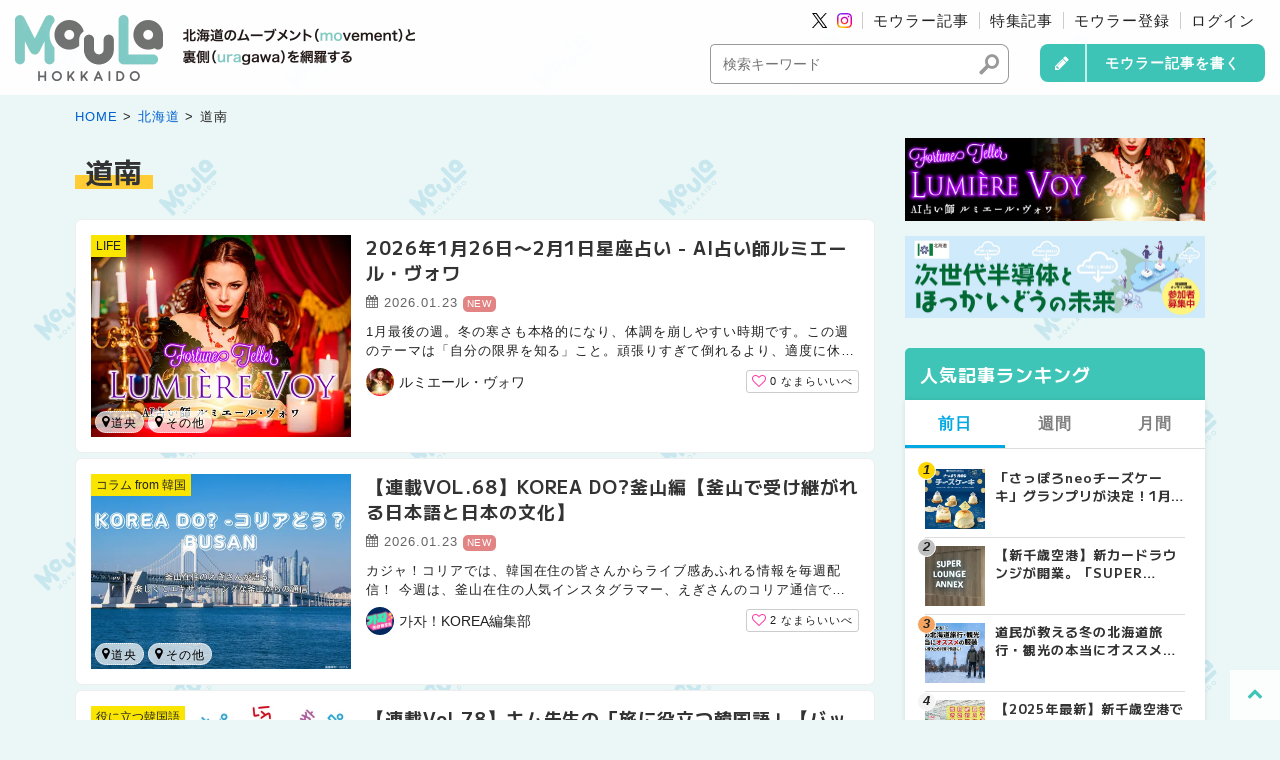

--- FILE ---
content_type: text/html; charset=UTF-8
request_url: https://moula.jp/hokkaido/hokkaido_downan/
body_size: 21748
content:

<!DOCTYPE html>
<html class="no-js" lang="ja">
<head>
<script async src="https://www.googletagmanager.com/gtag/js?id=G-NDV53XZRN0"></script>
<script>
  window.dataLayer = window.dataLayer || [];
  function gtag(){dataLayer.push(arguments);}
  gtag('js', new Date());

  gtag('config', 'G-NDV53XZRN0');
</script>
<script>(function(w,d,s,l,i){w[l]=w[l]||[];w[l].push({'gtm.start':
new Date().getTime(),event:'gtm.js'});var f=d.getElementsByTagName(s)[0],
j=d.createElement(s),dl=l!='dataLayer'?'&l='+l:'';j.async=true;j.src=
'https://www.googletagmanager.com/gtm.js?id='+i+dl;f.parentNode.insertBefore(j,f);
})(window,document,'script','dataLayer','GTM-5T6L4PF');</script>
<meta charset="UTF-8">
<link rel="canonical" href="https://moula.jp/hokkaido/hokkaido_downan/">
<title>道南エリアに関連する記事 | MouLa HOKKAIDO</title>
<meta property="og:title" content="道南エリアに関連する記事 | MouLa HOKKAIDO">
<meta name="twitter:title" content="道南エリアに関連する記事 | MouLa HOKKAIDO">
<meta http-equiv="X-UA-Compatible" content="IE=edge">
<meta name="viewport" content="width=device-width, initial-scale=1.0, viewport-fit=cover">
<meta property="og:site_name" content="MouLa HOKKAIDO">
<meta property="og:url" content="https://moula.jp/hokkaido/hokkaido_downan/">
<meta property="og:type" content="article">
<meta property="og:description" content="旅行雑誌や観光情報には載っていないローカルで魅力的な北海道の道南エリア情報を発信。道南は渡島総合振興局、檜山振興局からなるエリア。">
<meta property="og:image" content="https://p1-43e790c9.imageflux.jp/c!/w=1200,h=900,ir=auto,a=0,u=0,f=webp,q=75/media/001/202209/hokkaido-2244308_1920.jpg">
<meta property="og:image:secure_url" content="https://p1-43e790c9.imageflux.jp/c!/w=1200,h=900,ir=auto,a=0,u=0,f=webp,q=75/media/001/202209/hokkaido-2244308_1920.jpg" />
<meta property="og:image:width" content="800" />
<meta property="og:image:height" content="480" />
<meta name="description" content="旅行雑誌や観光情報には載っていないローカルで魅力的な北海道の道南エリア情報を発信。道南は渡島総合振興局、檜山振興局からなるエリア。">
<meta name="twitter:image" content="https://p1-43e790c9.imageflux.jp/c!/w=1200,h=900,ir=auto,a=0,u=0,f=webp,q=75/media/001/202209/hokkaido-2244308_1920.jpg">
<meta name="twitter:card" content="summary">
<meta name="twitter:domain" content="moula.jp">
<meta name="twitter:site" content="@moulahokkaido">
<meta name="twitter:creator" content="@moulahokkaido">
<meta name="google-site-verification" content="BXJQOql4X6o9DPV8wisdnm4p9c7AXV3R4Kbcw_7rJ08">
<link rel="alternate" type="application/rss+xml" title="RSS 2.0" href="http://moula.jp/rss2.xml">
<link rel="stylesheet" href="/themes/system/css/normalize.css?date=20230705083500">
<link rel="stylesheet" href="/themes/system/css/acms.min.css?date=20230705083500">
<link rel="stylesheet" href="/themes/moula@blog/include/head/css-variables.css?date=20230613161612">
<link rel="stylesheet" href="/themes/blog/dest/bundle.min.css?date=20230228160103">
<link rel="stylesheet" href="/themes/moula@blog/assets/css/icon.css?date=20231204105918">
<link rel="stylesheet" href="/themes/moula@blog/assets/css/common.css?date=20251218110411">
<link rel="stylesheet" href="/themes/moula@blog/assets/css/list.css?date=20230613114825">
<style>
.header-bg {
background-position:center center;
background-image:url(/media/001/202204/logo.png);
border-bottom: 1px solid #CCCCCC;
}
</style>
<script type="application/ld+json">
  {
    "@context": "http://schema.org",
    "@type": "BreadcrumbList",
    "itemListElement":
    [
      {
      "@type": "ListItem",
      "position": 1,
      "item":
      {
        "@id": "https://moula.jp/",
        "name": "HOME"
      }
    },
      {
        "@type": "ListItem",
        "position": 2,
        "item":
        {
          "@id": "https://moula.jp/hokkaido/",
          "name": "北海道"
        }
      },
      {
        "@type": "ListItem",
        "position": 3,
        "item":
        {
          "@id": "https://moula.jp/hokkaido/hokkaido_downan/",
          "name": "道南"
        }
      }
    ]
  }
</script>
<script src="https://moula.jp/themes/moula@blog/assets/js/jquery-3.7.1.min.js"></script>
<script src="/acms.js?uaGroup=PC&amp;domains=moula.jp&amp;jsDir=js/&amp;themesDir=/themes/&amp;bid=1&amp;cid=34&amp;googleApiKey=AIzaSyBpq9HX3kvyo8-rULzBcieANMYN-nTNkCw&amp;jQuery=3.6.1&amp;jQueryMigrate=migrate-3.0.1&amp;mediaClientResize=off&amp;v=b8fc69b23bea04aa66e607d91ef67177&amp;umfs=1G&amp;pms=1G&amp;mfu=50&amp;lgImg=width:900&amp;jpegQuality=60&amp;mediaLibrary=on&amp;edition=professional&amp;urlPreviewExpire=72&amp;timemachinePreviewDefaultDevice=PC&amp;ccd=hokkaido/hokkaido_downan&amp;rid=6&amp;scriptRoot=/" id="acms-js"></script>
<script src="/extension/plugins/Favorite/bundle/acms-favorite.js?date=20230216142025"></script>
<script src="/extension/plugins/Like/bundle/acms-like.js?date=20240910130754"></script>
<link rel="preconnect" href="https://fonts.googleapis.com">
<link rel="preconnect" href="https://fonts.gstatic.com" crossorigin>
<link href="https://fonts.googleapis.com/css2?family=M+PLUS+1:wght@400;500;700&display=swap" rel="stylesheet">
<meta name="csrf-token" content="96876c69392eb554d82311032605734409f29291b0bb23e51281f3b47d0095ad"><script type="text/javascript" src="/js/dest/vendor.js?date=20230705083500" charset="UTF-8" async defer></script>
<script type="text/javascript" src="/js/dest/index.js?date=20230705083500" charset="UTF-8" async defer></script>
<meta name="generator" content="a-blog cms for professional" />
</head>
<body class="post-entry eid_ ccd_hokkaido_downan">
<noscript><iframe src="https://www.googletagmanager.com/ns.html?id=GTM-5T6L4PF"
height="0" width="0" style="display:none;visibility:hidden"></iframe></noscript>
<header>
<div>
<div class="header-logo-wrap">
<p class="header-logo"><a href="https://moula.jp/"><img src="https://moula.jp/themes/moula@blog/assets/images/common/header_logo.webp" alt="道内の観光・グルメ・おでかけ情報満載 MouLa HOKKAIDO（モウラ北海道）"></a></p>
<p class="header-catch"><img src="https://moula.jp/themes/moula@blog/assets/images/common/catch.webp" alt="道内の観光・グルメ・おでかけ情報満載 MouLa HOKKAIDO（モウラ北海道）"></p>
</div>
</div>
<div>
<div class="acms-hide acms-block-lg acms-block-xl">
<div class="gnav-wrap">
<nav class="gnav">
<li class="gnav-sns gnav-sns-twitter"><a href="https://twitter.com/moulahokkaido"><img src="https://moula.jp/themes/moula@blog/assets/images/icon/x.svg" alt="モウラ北海道 X(旧Twitter)"></a></li>
<li class="gnav-sns gnav-sns-instagram"><a href="https://www.instagram.com/moula.hokkaido/?hl=ja"><img src="https://moula.jp/themes/moula@blog/assets/images/icon/instagram.svg" alt="モウラ北海道 Instagram"></a></li>
<li><a href="https://moula.jp/articles/">モウラー記事</a></li>
<li><a href="https://moula.jp/feature/">特集記事</a></li>
<li><a href="https://moula.jp/articles/login/alt/subscribe/">モウラー登録</a></li>
<li><a href="https://moula.jp/articles/login/">ログイン</a></li>
</nav>
<form action="" method="post" class="js-external_submit" target="#submit_logout" style="display: none;">
<input type="hidden" name="ACMS_POST_Logout" value="Logout"/>
<input type="hidden" name="formUniqueToken" value="8c0b96feed76c52a53625b951b05fbd0e3f95970a99879501f5e842c82fa6f92">
<input type="hidden" name="formToken" value="96876c69392eb554d82311032605734409f29291b0bb23e51281f3b47d0095ad">
</form>
</div>
<div class="gnav-form">
<div class="gnav-form-search">
<form action="/search.html" class="search-form" method="post" role="search" aria-label="検索フォーム">
<input type="hidden" name="tpl" value="/search.html">
<input type="hidden" name="query" value="keyword">
<input type="hidden" name="bid" value="5">
<input type="text" name="keyword" class="search-form-text" value="" size="15" placeholder="検索キーワード">
<span class="search-form-btn-wrap">
<button type="submit" name="ACMS_POST_2GET" class="search-form-btn"><span class="acms-icon-search"></span></button>
</span>
<input type="hidden" name="formUniqueToken" value="8c0b96feed76c52a53625b951b05fbd0e3f95970a99879501f5e842c82fa6f92">
<input type="hidden" name="formToken" value="96876c69392eb554d82311032605734409f29291b0bb23e51281f3b47d0095ad">
</form>
</div>
<div class="gnav-form-write">
<a href="https://moula.jp/articles/login/" class="btn btn-write">モウラー記事を書く</a>
</div>
</div>
</div>
<div class="acms-hide-lg acms-hide-xl">
<button class="gnav-sp-header-button js-header__button">
<div class="gnav-sp-header-hamburger">
<span></span>
<span></span>
<div class="gnav-sp-hamburger-menu">MENU</div>
</div>
</button>
<nav class="gnav-sp js-gnavi">
<div class="gnav-sp-profile">
<ul>
<li><a href="https://moula.jp/articles/login/alt/subscribe/">モウラー登録</a></li>
<li><a href="https://moula.jp/articles/login/">ログイン</a></li>
<li><a href="https://moula.jp/articles/login/">記事を書く</a></li>
</ul>
</div>
<div class="gnav-sp-navi">
<ul class="gnav-sp-group">
<li class="gnav-sp-item gnav-sp-group-warap">
<a href="" target="" class="gnav-sp-link ">
記事を探す
<span class="icon-expand"></span></a>
<ul class="gnav-sp-group">
<li class="gnav-sp-item s-link_match_location-full">
<a href="https://moula.jp/articles/" target="" class="gnav-sp-link ">
モウラー記事
<span class="icon-expand"></span></a>
<ul class="gnav-sp-group">
<li class="gnav-sp-item s-link_match_location-full">
<a href="https://moula.jp/articles/trip_eat/" target="" class="gnav-sp-link ">
TRIP & EAT<span> / 旅&食</span>
<span class="icon-expand"></span></a>
</li>
<li class="gnav-sp-item js-link_match_location-full">
<a href="https://moula.jp/articles/life/" target="" class="gnav-sp-link ">
LIFE<span> / 生活</span>
<span class="icon-expand"></span></a>
</li>
<li class="gnav-sp-item js-link_match_location-full">
<a href="https://moula.jp/articles/sports_outdoor/" target="" class="gnav-sp-link ">
SPORTS & OUTDOOR<span> / スポーツ&アウトドア</span>
<span class="icon-expand"></span></a>
</li>
<li class="gnav-sp-item js-link_match_location-full">
<a href="https://moula.jp/articles/culture/" target="" class="gnav-sp-link ">
CULTURE<span> / 文化</span>
<span class="icon-expand"></span></a>
</li>
</ul>
</li>
<li class="gnav-sp-item js-link_match_location-full">
<a href="https://moula.jp/area/" target="" class="gnav-sp-link ">
エリア一覧
<span class="icon-expand"></span></a>
</li>
<li class="gnav-sp-item js-link_match_location-full">
<a href="https://moula.jp/tags/" target="" class="gnav-sp-link ">
タグ一覧
<span class="icon-expand"></span></a>
</li>
<li class="gnav-sp-item js-link_match_location-full">
<a href="https://moula.jp/mouler/" target="" class="gnav-sp-link ">
モウラー一覧
<span class="icon-expand"></span></a>
</li>
</ul>
</li>
<li class="gnav-sp-item gnav-sp-group-warap">
<a href="" target="" class="gnav-sp-link ">
特集記事
<span class="icon-expand"></span></a>
<ul class="gnav-sp-group">
<li class="gnav-sp-item ">
<a href="https://moula.jp/feature/myhomecenter/" target="" class="gnav-sp-link ">
暮デザ北海道
<span class="icon-expand"></span></a>
</li>
<li class="gnav-sp-item ">
<a href="https://moula.jp/feature/kajakorea/" target="" class="gnav-sp-link ">
カジャ！コリア
<span class="icon-expand"></span></a>
</li>
<li class="gnav-sp-item ">
<a href="https://moula.jp/LP/kamui/" target="" class="gnav-sp-link ">
カムイのうたの学校
<span class="icon-expand"></span></a>
</li>
</ul>
</li>
<li class="gnav-sp-item gnav-sp-group-warap">
<a href="" target="" class="gnav-sp-link ">
北海道情報
<span class="icon-expand"></span></a>
<ul class="gnav-sp-group">
<li class="gnav-sp-item js-link_match_location-full">
<a href="https://moula.jp/event/" target="" class="gnav-sp-link ">
北海道イベント情報
<span class="icon-expand"></span></a>
</li>
<li class="gnav-sp-item js-link_match_location-full">
<a href="https://moula.jp/live/" target="" class="gnav-sp-link ">
北海道ライブ情報
<span class="icon-expand"></span></a>
</li>
</ul>
</li>
<li class="gnav-sp-item gnav-sp-group-warap">
<a href="" target="" class="gnav-sp-link ">
おすすめ
<span class="icon-expand"></span></a>
<ul class="gnav-sp-group">
<li class="gnav-sp-item js-link_match_location-full">
<a href="https://moula.jp/about/" target="" class="gnav-sp-link ">
モウラ北海道について
<span class="icon-expand"></span></a>
</li>
<li class="gnav-sp-item js-link_match_location-full">
<a href="https://moula.jp/about_mouler/" target="" class="gnav-sp-link ">
モウラ北海道ってなに？対談
<span class="icon-expand"></span></a>
</li>
<li class="gnav-sp-item js-link_match_location-full">
<a href="https://moula.jp/recruit/" target="" class="gnav-sp-link ">
モウラーについて
<span class="icon-expand"></span></a>
</li>
</ul>
</li>
<li class="gnav-sp-item gnav-sp-group-warap">
<a href="" target="" class="gnav-sp-link ">
その他
<span class="icon-expand"></span></a>
<ul class="gnav-sp-group">
<li class="gnav-sp-item ">
<a href="https://moula.jp/news/" target="" class="gnav-sp-link ">
お知らせ
<span class="icon-expand"></span></a>
</li>
<li class="gnav-sp-item s-link_match_location-full">
<a href="https://moula.jp/contact/" target="" class="gnav-sp-link ">
お問い合わせ
<span class="icon-expand"></span></a>
</li>
<li class="gnav-sp-item s-link_match_location-full">
<a href="https://moula.jp/company.html" target="" class="gnav-sp-link ">
運営事務局
<span class="icon-expand"></span></a>
</li>
<li class="gnav-sp-item s-link_match_location-full">
<a href="https://moula.jp/terms.html" target="" class="gnav-sp-link ">
ご利用規約
<span class="icon-expand"></span></a>
</li>
<li class="gnav-sp-item s-link_match_location-full">
<a href="https://moula.jp/privacy.html" target="" class="gnav-sp-link ">
プライバシーポリシー
<span class="icon-expand"></span></a>
</li>
</ul>
</li>
</ul>
<ul class="gnav-sp-banner-group">
<li class="gnav-sp-banner-item">
<a href="https://moula.jp/about_mouler/">
<img src="https://moula.jp/themes/moula@blog/assets/images/banner/bnr_conversation_sp.webp" class="acms-img-responsive" alt="MouLa HOKKAIDOってなんなんだ？対談" loading="lazy">
</a>
</li>
<li class="gnav-sp-banner-item">
<a href="https://moula.jp/articles/login/alt/subscribe/" target="_self"><img src="/media/001/202204/banner_05.jpg" width="800" height="220" class="acms-img-responsive" alt="モウラー大募集中！エントリーはこちらから" loading="lazy" /></a>
</li>
</ul>
<p class="gnav-sp-sns-title">SNS Account</p>
<ul class="gnav-sp-sns-group">
<li class="gnav-sp-sns-item">
<a href="https://www.instagram.com/moula.hokkaido/?hl=ja" target="_blank" class="gnav-sp-sns-link"><img src="/media/001/202205/instagram.svg" width="26" height="26" class="acms-img-responsive" alt="Instagram" loading="lazy"/></a>
</li>
<li class="gnav-sp-sns-item">
<a href="https://twitter.com/moulahokkaido" target="_blank" class="gnav-sp-sns-link"><img src="/media/001/202107/icon-twitter.svg" width="26" height="26" class="acms-img-responsive" alt="Twitter" loading="lazy"/></a>
</li>
<li class="gnav-sp-sns-item">
<a href="https://www.facebook.com/moulahokkaido/" target="_blank" class="gnav-sp-sns-link"><img src="/media/001/202107/icon-facebook.svg" width="26" height="26" class="acms-img-responsive" alt="Facebook" loading="lazy"/></a>
</li>
</ul>
</div>
<div class="gnav-sp-copy">&copy; <a href="https://moula.jp/" target="_blank">MouLa HOKKAIDO.</a></div>
<form action="" method="post" class="js-external_submit" target="#submit_logout_sp" style="display: none;">
<input type="hidden" name="ACMS_POST_Logout" value="Logout"/>
<input type="hidden" name="formUniqueToken" value="8c0b96feed76c52a53625b951b05fbd0e3f95970a99879501f5e842c82fa6f92">
<input type="hidden" name="formToken" value="96876c69392eb554d82311032605734409f29291b0bb23e51281f3b47d0095ad">
</form>
</nav>
</div>
</div>
</header>
<main>
<div class="base-container pb-0">
<div class="topicpath-wrap">
<nav aria-label="現在位置">
<ol class="topicpath">
<li><a href="https://moula.jp/">HOME</a></li>
<li><a href="https://moula.jp/hokkaido/">北海道</a></li>
<li><a href="https://moula.jp/hokkaido/hokkaido_downan/">道南</a></li>
</ol>
</nav>
</div>
</div>
<div class="base-container js-pretty-scroll-container">
<div class="base-container-grid">
<div class="main-column">
<h1 class="pagetitle-category">道南</h1>
<div class="summaries">
<article class="summary-entry-wrap">
<div class="summary-entry" target="_self">
<a href="https://moula.jp/articles/life/entry-8413.html" class="summary-entry-img">
<img itemprop="image" src="https://p1-43e790c9.imageflux.jp/c!/w=520,h=390,ir=auto,a=0,u=0,f=webp,q=75/media/005/202506/250603_uranai.jpg" alt="2026年1月26日〜2月1日星座占い - AI占い師ルミエール・ヴォワ" loading="lazy">
</a>
<div class="summary-entry-contents">
<h2 class="summary-entry-title"><a href="https://moula.jp/articles/life/entry-8413.html">2026年1月26日〜2月1日星座占い - AI占い師ルミエール・ヴォワ</a></h2>
<div class="summary-entry-date">
<span class="icon fa-calendar"></span> <time datetime="2026-01-23">2026.01.23</time>&nbsp;<span class="entry-new">NEW</span>
</div>
<p class="summary-entry-text">1月最後の週。冬の寒さも本格的になり、体調を崩しやすい時期です。この週のテーマは「自分の限界を知る」こと。頑張りすぎて倒れるより、適度に休んで長く走る方が賢い選択。週の後半には節分を迎え、季節の変わ...</p>
<div class="summary-entry-option">
<div class="summary-entry-user">
<a href="https://moula.jp/mouler/lumiere.html">
<img src="https://moula.jp/media/005/202506/mode3_w60_h60-Lumie%CC%80reVoy_250603_151457.jpg" width="" height="" alt="ルミエール・ヴォワ" class="summary-entry-user-icon" loading="lazy">
<span class="summary-entry-username">ルミエール・ヴォワ</span></a>
</div>
<div>
<div class="js-like-form btn-like" data-eid="8413" data-key="acms-like" v-cloak>
<div v-if="isLike" @click="toggleLike" class="like-on">
<div><span class="icon fa-heart" title="なまらいいべ"></span></div>
<div>{{ likeCount }} <span class="text-likes"> なまらいいべ</span></div>
</div>
<div v-else @click="toggleLike" class="like-off">
<div><span class="icon fa-heart-o" title="なまらいいべ"></span></div>
<div>{{ likeCount }} <span class="text-likes"> なまらいいべ</span></div>
</div>
</div>
</div>
</div>
<div class="summary-entry-category"><a href="https://moula.jp/articles/life/">LIFE</a></div>
<div class="summary-entry-subcategory">
<ul>
<li><a href="https://moula.jp/hokkaido/hokkaido_dowow/"><span class="icon fa-map-marker"></span>道央</a></li><li><a href="https://moula.jp/hokkaido/hokkaido_downan/"><span class="icon fa-map-marker"></span>道南</a></li><li><a href="https://moula.jp/hokkaido/hokkaido_dowtow/"><span class="icon fa-map-marker"></span>道東</a></li><li><a href="https://moula.jp/hokkaido/hokkaido_dowhoku/"><span class="icon fa-map-marker"></span>道北</a></li>
</ul>
</div>
</div>
</div>
</article>
<article class="summary-entry-wrap">
<div class="summary-entry" target="_self">
<a href="https://moula.jp/feature/kajakorea/kajakorea-column/entry-8322.html" class="summary-entry-img">
<img itemprop="image" src="https://p1-43e790c9.imageflux.jp/c!/w=520,h=390,ir=auto,a=0,u=0,f=webp,q=75/media/001/202406/%E3%83%97%E3%82%B5%E3%83%B3.png" alt="【連載VOL.68】KOREA DO?釜山編【釜山で受け継がれる日本語と日本の文化】" loading="lazy">
</a>
<div class="summary-entry-contents">
<h2 class="summary-entry-title"><a href="https://moula.jp/feature/kajakorea/kajakorea-column/entry-8322.html">【連載VOL.68】KOREA DO?釜山編【釜山で受け継がれる日本語と日本の文化】</a></h2>
<div class="summary-entry-date">
<span class="icon fa-calendar"></span> <time datetime="2026-01-23">2026.01.23</time>&nbsp;<span class="entry-new">NEW</span>
</div>
<p class="summary-entry-text">カジャ！コリアでは、韓国在住の皆さんからライブ感あふれる情報を毎週配信！ 今週は、釜山在住の人気インスタグラマー、えぎさんのコリア通信です。 子供たちが楽しく自然に日本語を身につけられるようにサポー...</p>
<div class="summary-entry-option">
<div class="summary-entry-user">
<a href="https://moula.jp/mouler/kaja_korea.html">
<img src="https://moula.jp/media/005/202406/mode3_w60_h60-%E5%90%8D%E7%A7%B0%E6%9C%AA%E8%A8%AD%E5%AE%9A%E3%81%AE%E3%83%87%E3%82%B6%E3%82%A4%E3%83%B3_%284%29.png" width="" height="" alt="가자！KOREA編集部" class="summary-entry-user-icon" loading="lazy">
<span class="summary-entry-username">가자！KOREA編集部</span></a>
</div>
<div>
<div class="js-like-form btn-like" data-eid="8322" data-key="acms-like" v-cloak>
<div v-if="isLike" @click="toggleLike" class="like-on">
<div><span class="icon fa-heart" title="なまらいいべ"></span></div>
<div>{{ likeCount }} <span class="text-likes"> なまらいいべ</span></div>
</div>
<div v-else @click="toggleLike" class="like-off">
<div><span class="icon fa-heart-o" title="なまらいいべ"></span></div>
<div>{{ likeCount }} <span class="text-likes"> なまらいいべ</span></div>
</div>
</div>
</div>
</div>
<div class="summary-entry-category"><a href="https://moula.jp/feature/kajakorea/kajakorea-column/">コラム from 韓国</a></div>
<div class="summary-entry-subcategory">
<ul>
<li><a href="https://moula.jp/hokkaido/hokkaido_dowow/"><span class="icon fa-map-marker"></span>道央</a></li><li><a href="https://moula.jp/hokkaido/hokkaido_downan/"><span class="icon fa-map-marker"></span>道南</a></li><li><a href="https://moula.jp/hokkaido/hokkaido_dowtow/"><span class="icon fa-map-marker"></span>道東</a></li><li><a href="https://moula.jp/hokkaido/hokkaido_dowhoku/"><span class="icon fa-map-marker"></span>道北</a></li>
</ul>
</div>
</div>
</div>
</article>
<article class="summary-entry-wrap">
<div class="summary-entry" target="_self">
<a href="https://moula.jp/feature/kajakorea/kajakorea-hangeul/entry-8336.html" class="summary-entry-img">
<img itemprop="image" src="https://p1-43e790c9.imageflux.jp/c!/w=520,h=390,ir=auto,a=0,u=0,f=webp,q=75/media/001/202406/%E9%9F%93%E5%9B%BD%E8%AA%9E%E8%AC%9B%E5%BA%A7.png" alt="【連載Vol.78】キム先生の「旅に役立つ韓国語」【バッチㇺの発音について　その2】" loading="lazy">
</a>
<div class="summary-entry-contents">
<h2 class="summary-entry-title"><a href="https://moula.jp/feature/kajakorea/kajakorea-hangeul/entry-8336.html">【連載Vol.78】キム先生の「旅に役立つ韓国語」【バッチㇺの発音について　その2】</a></h2>
<div class="summary-entry-date">
<span class="icon fa-calendar"></span> <time datetime="2026-01-23">2026.01.23</time>&nbsp;<span class="entry-new">NEW</span>
</div>
<p class="summary-entry-text">現地の言葉が喋れたら、きっと旅は何倍も何十倍も楽しくなる！ 連載第78回は『バッチㇺの発音について その2』です。 パッチムの発音と実際の旅行会話で使うフレーズ、ダブルで学べるお得会です！ バッチㇺの発音...</p>
<div class="summary-entry-option">
<div class="summary-entry-user">
<a href="https://moula.jp/mouler/kaja_korea.html">
<img src="https://moula.jp/media/005/202406/mode3_w60_h60-%E5%90%8D%E7%A7%B0%E6%9C%AA%E8%A8%AD%E5%AE%9A%E3%81%AE%E3%83%87%E3%82%B6%E3%82%A4%E3%83%B3_%284%29.png" width="" height="" alt="가자！KOREA編集部" class="summary-entry-user-icon" loading="lazy">
<span class="summary-entry-username">가자！KOREA編集部</span></a>
</div>
<div>
<div class="js-like-form btn-like" data-eid="8336" data-key="acms-like" v-cloak>
<div v-if="isLike" @click="toggleLike" class="like-on">
<div><span class="icon fa-heart" title="なまらいいべ"></span></div>
<div>{{ likeCount }} <span class="text-likes"> なまらいいべ</span></div>
</div>
<div v-else @click="toggleLike" class="like-off">
<div><span class="icon fa-heart-o" title="なまらいいべ"></span></div>
<div>{{ likeCount }} <span class="text-likes"> なまらいいべ</span></div>
</div>
</div>
</div>
</div>
<div class="summary-entry-category"><a href="https://moula.jp/feature/kajakorea/kajakorea-hangeul/">役に立つ韓国語</a></div>
<div class="summary-entry-subcategory">
<ul>
<li><a href="https://moula.jp/hokkaido/hokkaido_dowow/"><span class="icon fa-map-marker"></span>道央</a></li><li><a href="https://moula.jp/hokkaido/hokkaido_downan/"><span class="icon fa-map-marker"></span>道南</a></li><li><a href="https://moula.jp/hokkaido/hokkaido_dowtow/"><span class="icon fa-map-marker"></span>道東</a></li><li><a href="https://moula.jp/hokkaido/hokkaido_dowhoku/"><span class="icon fa-map-marker"></span>道北</a></li>
</ul>
</div>
</div>
</div>
</article>
<article class="summary-entry-wrap">
<div class="summary-entry" target="_self">
<a href="https://moula.jp/articles/culture/entry-8241.html" class="summary-entry-img">
<img itemprop="image" src="https://p1-43e790c9.imageflux.jp/c!/w=520,h=390,ir=auto,a=0,u=0,f=webp,q=75/media/005/202508/250725_0107.jpg" alt="アイヌ文化を見て、聞いて、体験できる「アイヌフェスト」を1月25日(日)に名古屋駅で開催！札幌開催の様子もお届けします" loading="lazy">
</a>
<div class="summary-entry-contents">
<h2 class="summary-entry-title"><a href="https://moula.jp/articles/culture/entry-8241.html">アイヌ文化を見て、聞いて、体験できる「アイヌフェスト」を1月25日(日)に名古屋駅で開催！札幌開催の様子もお届けします</a></h2>
<div class="summary-entry-date">
<span class="icon fa-calendar"></span> <time datetime="2026-01-22">2026.01.22</time>&nbsp;<span class="entry-new">NEW</span>
</div>
<p class="summary-entry-text">2026年1月25日(日)、名古屋駅でアイヌ文化の魅力を体感できるイベント「アイヌフェスト」を開催します。東海地方の皆さんにとって、アイヌ民族が受け継いできた豊かな伝統や魅力に触れられる貴重な機会となりそう...</p>
<div class="summary-entry-option">
<div class="summary-entry-user">
<a href="https://moula.jp/mouler/editor.html">
<span class="icon-pr">PR</span><span class="summary-entry-username">MouLa編集部</span></a>
</div>
<div>
<div class="js-like-form btn-like" data-eid="8241" data-key="acms-like" v-cloak>
<div v-if="isLike" @click="toggleLike" class="like-on">
<div><span class="icon fa-heart" title="なまらいいべ"></span></div>
<div>{{ likeCount }} <span class="text-likes"> なまらいいべ</span></div>
</div>
<div v-else @click="toggleLike" class="like-off">
<div><span class="icon fa-heart-o" title="なまらいいべ"></span></div>
<div>{{ likeCount }} <span class="text-likes"> なまらいいべ</span></div>
</div>
</div>
</div>
</div>
<div class="summary-entry-category"><a href="https://moula.jp/articles/culture/">CULTURE</a></div>
<div class="summary-entry-subcategory">
<ul>
<li><a href="https://moula.jp/hokkaido/hokkaido_dowow/"><span class="icon fa-map-marker"></span>道央</a></li><li><a href="https://moula.jp/hokkaido/hokkaido_downan/"><span class="icon fa-map-marker"></span>道南</a></li><li><a href="https://moula.jp/hokkaido/hokkaido_dowtow/"><span class="icon fa-map-marker"></span>道東</a></li><li><a href="https://moula.jp/hokkaido/hokkaido_dowhoku/"><span class="icon fa-map-marker"></span>道北</a></li>
</ul>
</div>
</div>
</div>
</article>
<article class="summary-entry-wrap">
<div class="summary-entry" target="_self">
<a href="https://moula.jp/articles/life/entry-6335.html" class="summary-entry-img">
<img itemprop="image" src="https://p1-43e790c9.imageflux.jp/c!/w=520,h=390,ir=auto,a=0,u=0,f=webp,q=75/media/005/202601/MouLa_TOP_%28%E3%83%95%E3%82%9A%E3%83%AC%E3%82%BB%E3%82%99%E3%83%B3%E3%83%86%E3%83%BC%E3%82%B7%E3%83%A7%E3%83%B3%EF%BC%8843%EF%BC%89%29.jpg" alt="シマエナガは北海道のどこにいる？目撃情報を集めました！" loading="lazy">
</a>
<div class="summary-entry-contents">
<h2 class="summary-entry-title"><a href="https://moula.jp/articles/life/entry-6335.html">シマエナガは北海道のどこにいる？目撃情報を集めました！</a></h2>
<div class="summary-entry-date">
<span class="icon fa-calendar"></span> <time datetime="2026-01-22">2026.01.22</time>&nbsp;<span class="entry-new">NEW</span>
</div>
<p class="summary-entry-text">2026年1月追記 可愛らしい姿から「雪の妖精」とも呼ばれるシマエナガ。 実は北海道にしか生息していない野鳥なんです。 「じゃあシマエナガは北海道のどこにいるの？」 「シマエナガに会うにはどこへ行けばいいの...</p>
<div class="summary-entry-option">
<div class="summary-entry-user">
<a href="https://moula.jp/mouler/hello_gg.html">
<img src="https://moula.jp/media/001/202308/mode3_w60_h60-%E3%83%AD%E3%82%B3%E3%82%99.jpg" width="" height="" alt="g通JOURNAL" class="summary-entry-user-icon" loading="lazy">
<span class="summary-entry-username">g通JOURNAL</span></a>
</div>
<div>
<div class="js-like-form btn-like" data-eid="6335" data-key="acms-like" v-cloak>
<div v-if="isLike" @click="toggleLike" class="like-on">
<div><span class="icon fa-heart" title="なまらいいべ"></span></div>
<div>{{ likeCount }} <span class="text-likes"> なまらいいべ</span></div>
</div>
<div v-else @click="toggleLike" class="like-off">
<div><span class="icon fa-heart-o" title="なまらいいべ"></span></div>
<div>{{ likeCount }} <span class="text-likes"> なまらいいべ</span></div>
</div>
</div>
</div>
</div>
<div class="summary-entry-category"><a href="https://moula.jp/articles/life/">LIFE</a></div>
<div class="summary-entry-subcategory">
<ul>
<li><a href="https://moula.jp/hokkaido/hokkaido_dowow/sapporo/"><span class="icon fa-map-marker"></span>札幌市</a></li><li><a href="https://moula.jp/hokkaido/hokkaido_dowow/ebetsu/"><span class="icon fa-map-marker"></span>江別市</a></li><li><a href="https://moula.jp/hokkaido/hokkaido_dowhoku/asahikawa/"><span class="icon fa-map-marker"></span>旭川市</a></li><li><a href="https://moula.jp/hokkaido/hokkaido_dowow/eniwa/"><span class="icon fa-map-marker"></span>恵庭市</a></li><li><a href="https://moula.jp/hokkaido/hokkaido_dowow/chitose/"><span class="icon fa-map-marker"></span>千歳市</a></li><li><a href="https://moula.jp/hokkaido/hokkaido_downan/nanae/"><span class="icon fa-map-marker"></span>七飯町</a></li><li><a href="https://moula.jp/hokkaido/hokkaido_dowhoku/higashikawa/"><span class="icon fa-map-marker"></span>東川町</a></li><li><a href="https://moula.jp/hokkaido/hokkaido_dowtow/ashoro/"><span class="icon fa-map-marker"></span>足寄町</a></li><li><a href="https://moula.jp/hokkaido/hokkaido_dowtow/obihiro/"><span class="icon fa-map-marker"></span>帯広市</a></li>
</ul>
</div>
</div>
</div>
</article>
<article class="summary-entry-wrap">
<div class="summary-entry" target="_self">
<a href="https://moula.jp/articles/series/iju_no_megami/entry-8421.html" class="summary-entry-img">
<img itemprop="image" src="https://p1-43e790c9.imageflux.jp/c!/w=520,h=390,ir=auto,a=0,u=0,f=webp,q=75/media/005/202311/goddess_of_migration.jpg" alt="おのぼりさんシリーズ！東京タワーにお台場に" loading="lazy">
</a>
<div class="summary-entry-contents">
<h2 class="summary-entry-title"><a href="https://moula.jp/articles/series/iju_no_megami/entry-8421.html">おのぼりさんシリーズ！東京タワーにお台場に</a></h2>
<div class="summary-entry-date">
<span class="icon fa-calendar"></span> <time datetime="2026-01-20">2026.01.20</time>
</div>
<p class="summary-entry-text">おのぼりさん、東京タワーで北海道移住イベント振り返りをする 3日日の仕事を終えて飛行機搭乗までの時間に、恒例の隙間時間ツアー。 くたくたに疲れた頭と体でめぐる東京でしたが、なかなか乙なものでした。 お...</p>
<div class="summary-entry-option">
<div class="summary-entry-user">
<a href="https://moula.jp/mouler/iju_no_megami.html">
<img src="https://moula.jp/media/005/202310/mode3_w60_h60-%E3%82%B9%E3%82%AF%E3%83%AA%E3%83%BC%E3%83%B3%E3%82%B7%E3%83%A7%E3%83%83%E3%83%88_0005-08-13_7.40.19.png" width="" height="" alt="移住の女神" class="summary-entry-user-icon" loading="lazy">
<span class="summary-entry-username">移住の女神</span></a>
</div>
<div>
<div class="js-like-form btn-like" data-eid="8421" data-key="acms-like" v-cloak>
<div v-if="isLike" @click="toggleLike" class="like-on">
<div><span class="icon fa-heart" title="なまらいいべ"></span></div>
<div>{{ likeCount }} <span class="text-likes"> なまらいいべ</span></div>
</div>
<div v-else @click="toggleLike" class="like-off">
<div><span class="icon fa-heart-o" title="なまらいいべ"></span></div>
<div>{{ likeCount }} <span class="text-likes"> なまらいいべ</span></div>
</div>
</div>
</div>
</div>
<div class="summary-entry-category"><a href="https://moula.jp/articles/series/iju_no_megami/">移住の女神</a></div>
<div class="summary-entry-subcategory">
<ul>
<li><a href="https://moula.jp/hokkaido/hokkaido_dowow/kuriyama/"><span class="icon fa-map-marker"></span>栗山町</a></li><li><a href="https://moula.jp/hokkaido/hokkaido_downan/shinhidaka/"><span class="icon fa-map-marker"></span>新ひだか町</a></li><li><a href="https://moula.jp/hokkaido/hokkaido_dowhoku/shimokawa/"><span class="icon fa-map-marker"></span>下川町</a></li>
</ul>
</div>
</div>
</div>
</article>
<article class="summary-entry-wrap">
<div class="summary-entry" target="_self">
<a href="https://moula.jp/articles/life/entry-8412.html" class="summary-entry-img">
<img itemprop="image" src="https://p1-43e790c9.imageflux.jp/c!/w=520,h=390,ir=auto,a=0,u=0,f=webp,q=75/media/005/202506/250603_uranai.jpg" alt="2026年1月19日〜1月25日星座占い - AI占い師ルミエール・ヴォワ" loading="lazy">
</a>
<div class="summary-entry-contents">
<h2 class="summary-entry-title"><a href="https://moula.jp/articles/life/entry-8412.html">2026年1月19日〜1月25日星座占い - AI占い師ルミエール・ヴォワ</a></h2>
<div class="summary-entry-date">
<span class="icon fa-calendar"></span> <time datetime="2026-01-16">2026.01.16</time>
</div>
<p class="summary-entry-text">新年も3週目に入り、現実がはっきり見えてくる一週間。「やっぱりこれは違うかも」と気づくことがあれば、方向転換する勇気を持って。この週のテーマは「軌道修正」。無理に続けなくていい、やり方を変えればいい...</p>
<div class="summary-entry-option">
<div class="summary-entry-user">
<a href="https://moula.jp/mouler/lumiere.html">
<img src="https://moula.jp/media/005/202506/mode3_w60_h60-Lumie%CC%80reVoy_250603_151457.jpg" width="" height="" alt="ルミエール・ヴォワ" class="summary-entry-user-icon" loading="lazy">
<span class="summary-entry-username">ルミエール・ヴォワ</span></a>
</div>
<div>
<div class="js-like-form btn-like" data-eid="8412" data-key="acms-like" v-cloak>
<div v-if="isLike" @click="toggleLike" class="like-on">
<div><span class="icon fa-heart" title="なまらいいべ"></span></div>
<div>{{ likeCount }} <span class="text-likes"> なまらいいべ</span></div>
</div>
<div v-else @click="toggleLike" class="like-off">
<div><span class="icon fa-heart-o" title="なまらいいべ"></span></div>
<div>{{ likeCount }} <span class="text-likes"> なまらいいべ</span></div>
</div>
</div>
</div>
</div>
<div class="summary-entry-category"><a href="https://moula.jp/articles/life/">LIFE</a></div>
<div class="summary-entry-subcategory">
<ul>
<li><a href="https://moula.jp/hokkaido/hokkaido_dowow/"><span class="icon fa-map-marker"></span>道央</a></li><li><a href="https://moula.jp/hokkaido/hokkaido_downan/"><span class="icon fa-map-marker"></span>道南</a></li><li><a href="https://moula.jp/hokkaido/hokkaido_dowtow/"><span class="icon fa-map-marker"></span>道東</a></li><li><a href="https://moula.jp/hokkaido/hokkaido_dowhoku/"><span class="icon fa-map-marker"></span>道北</a></li>
</ul>
</div>
</div>
</div>
</article>
<article class="summary-entry-wrap">
<div class="summary-entry" target="_self">
<a href="https://moula.jp/feature/kajakorea/kajakorea-hangeul/entry-8335.html" class="summary-entry-img">
<img itemprop="image" src="https://p1-43e790c9.imageflux.jp/c!/w=520,h=390,ir=auto,a=0,u=0,f=webp,q=75/media/001/202406/%E9%9F%93%E5%9B%BD%E8%AA%9E%E8%AC%9B%E5%BA%A7.png" alt="【連載Vol.77】キム先生の「旅に役立つ韓国語」【バッチㇺの発音について　その1】" loading="lazy">
</a>
<div class="summary-entry-contents">
<h2 class="summary-entry-title"><a href="https://moula.jp/feature/kajakorea/kajakorea-hangeul/entry-8335.html">【連載Vol.77】キム先生の「旅に役立つ韓国語」【バッチㇺの発音について　その1】</a></h2>
<div class="summary-entry-date">
<span class="icon fa-calendar"></span> <time datetime="2026-01-16">2026.01.16</time>
</div>
<p class="summary-entry-text">現地の言葉が喋れたら、きっと旅は何倍も何十倍も楽しくなる！ 連載第77回は『バッチㇺの発音について その1』です。 韓国語学習者の誰もが、パッチムの発音がハードルとなりますよね。今回はキム先生のわかりや...</p>
<div class="summary-entry-option">
<div class="summary-entry-user">
<a href="https://moula.jp/mouler/kaja_korea.html">
<img src="https://moula.jp/media/005/202406/mode3_w60_h60-%E5%90%8D%E7%A7%B0%E6%9C%AA%E8%A8%AD%E5%AE%9A%E3%81%AE%E3%83%87%E3%82%B6%E3%82%A4%E3%83%B3_%284%29.png" width="" height="" alt="가자！KOREA編集部" class="summary-entry-user-icon" loading="lazy">
<span class="summary-entry-username">가자！KOREA編集部</span></a>
</div>
<div>
<div class="js-like-form btn-like" data-eid="8335" data-key="acms-like" v-cloak>
<div v-if="isLike" @click="toggleLike" class="like-on">
<div><span class="icon fa-heart" title="なまらいいべ"></span></div>
<div>{{ likeCount }} <span class="text-likes"> なまらいいべ</span></div>
</div>
<div v-else @click="toggleLike" class="like-off">
<div><span class="icon fa-heart-o" title="なまらいいべ"></span></div>
<div>{{ likeCount }} <span class="text-likes"> なまらいいべ</span></div>
</div>
</div>
</div>
</div>
<div class="summary-entry-category"><a href="https://moula.jp/feature/kajakorea/kajakorea-hangeul/">役に立つ韓国語</a></div>
<div class="summary-entry-subcategory">
<ul>
<li><a href="https://moula.jp/hokkaido/hokkaido_dowow/"><span class="icon fa-map-marker"></span>道央</a></li><li><a href="https://moula.jp/hokkaido/hokkaido_downan/"><span class="icon fa-map-marker"></span>道南</a></li><li><a href="https://moula.jp/hokkaido/hokkaido_dowtow/"><span class="icon fa-map-marker"></span>道東</a></li><li><a href="https://moula.jp/hokkaido/hokkaido_dowhoku/"><span class="icon fa-map-marker"></span>道北</a></li>
</ul>
</div>
</div>
</div>
</article>
<article class="summary-entry-wrap">
<div class="summary-entry" target="_self">
<a href="https://moula.jp/feature/kajakorea/kajakorea-column/entry-8372.html" class="summary-entry-img">
<img itemprop="image" src="https://p1-43e790c9.imageflux.jp/c!/w=520,h=390,ir=auto,a=0,u=0,f=webp,q=75/media/001/202406/%E3%82%BD%E3%82%A6%E3%83%AB.png" alt="【連載VOL.67】KOREA DO?ソウル編【冬の夜を幻想的に彩るソウルランタンフェスティバル】" loading="lazy">
</a>
<div class="summary-entry-contents">
<h2 class="summary-entry-title"><a href="https://moula.jp/feature/kajakorea/kajakorea-column/entry-8372.html">【連載VOL.67】KOREA DO?ソウル編【冬の夜を幻想的に彩るソウルランタンフェスティバル】</a></h2>
<div class="summary-entry-date">
<span class="icon fa-calendar"></span> <time datetime="2026-01-16">2026.01.16</time>
</div>
<p class="summary-entry-text">カジャ！コリアでは、韓国在住の皆さんからライブ感あふれる情報を毎週配信！ 今週は、北海道新聞社ソウル支局 玉邑記者のコリア通信です。 韓国の文化や歴史を反映するカラフルな光のオブジェ ソウル市役所の近...</p>
<div class="summary-entry-option">
<div class="summary-entry-user">
<a href="https://moula.jp/mouler/kaja_korea.html">
<img src="https://moula.jp/media/005/202406/mode3_w60_h60-%E5%90%8D%E7%A7%B0%E6%9C%AA%E8%A8%AD%E5%AE%9A%E3%81%AE%E3%83%87%E3%82%B6%E3%82%A4%E3%83%B3_%284%29.png" width="" height="" alt="가자！KOREA編集部" class="summary-entry-user-icon" loading="lazy">
<span class="summary-entry-username">가자！KOREA編集部</span></a>
</div>
<div>
<div class="js-like-form btn-like" data-eid="8372" data-key="acms-like" v-cloak>
<div v-if="isLike" @click="toggleLike" class="like-on">
<div><span class="icon fa-heart" title="なまらいいべ"></span></div>
<div>{{ likeCount }} <span class="text-likes"> なまらいいべ</span></div>
</div>
<div v-else @click="toggleLike" class="like-off">
<div><span class="icon fa-heart-o" title="なまらいいべ"></span></div>
<div>{{ likeCount }} <span class="text-likes"> なまらいいべ</span></div>
</div>
</div>
</div>
</div>
<div class="summary-entry-category"><a href="https://moula.jp/feature/kajakorea/kajakorea-column/">コラム from 韓国</a></div>
<div class="summary-entry-subcategory">
<ul>
<li><a href="https://moula.jp/hokkaido/hokkaido_dowow/"><span class="icon fa-map-marker"></span>道央</a></li><li><a href="https://moula.jp/hokkaido/hokkaido_downan/"><span class="icon fa-map-marker"></span>道南</a></li><li><a href="https://moula.jp/hokkaido/hokkaido_dowtow/"><span class="icon fa-map-marker"></span>道東</a></li><li><a href="https://moula.jp/hokkaido/hokkaido_dowhoku/"><span class="icon fa-map-marker"></span>道北</a></li>
</ul>
</div>
</div>
</div>
</article>
<article class="summary-entry-wrap">
<div class="summary-entry" target="_self">
<a href="https://moula.jp/feature/myhomecenter/entry-8387.html" class="summary-entry-img">
<img itemprop="image" src="https://p1-43e790c9.imageflux.jp/c!/w=520,h=390,ir=auto,a=0,u=0,f=webp,q=75/media/001/202601/copy%E3%80%90%E6%9A%AE%E3%83%87%E3%82%B6%E5%8C%97%E6%B5%B7%E9%81%93%E3%80%91%E3%82%A2%E3%82%A4%E3%82%AD%E3%83%A3%E3%83%83%E3%83%81%E3%81%AE%E3%82%B3%E3%83%94%E3%83%BC_%283%29.png" alt="北海道は冬のモデルハウス見学がおすすめ！寒さに強い家づくりで見るべきポイント" loading="lazy">
</a>
<div class="summary-entry-contents">
<h2 class="summary-entry-title"><a href="https://moula.jp/feature/myhomecenter/entry-8387.html">北海道は冬のモデルハウス見学がおすすめ！寒さに強い家づくりで見るべきポイント</a></h2>
<div class="summary-entry-date">
<span class="icon fa-calendar"></span> <time datetime="2026-01-15">2026.01.15</time>
</div>
<p class="summary-entry-text">北海道で家づくりを考えるなら、モデルハウス見学は「冬」がおすすめです。パンフレットやWEBでは分からない家の温度感は、実際に訪れてこそわかるもの。寒さや雪がある冬だからこそ、家の断熱性や気密性、暖房の...</p>
<div class="summary-entry-option">
<div class="summary-entry-user">
<a href="https://moula.jp/mouler/kuradezahokkaido.html">
<span class="icon-pr">PR</span><span class="summary-entry-username">暮デザ北海道</span></a>
</div>
<div>
<div class="js-like-form btn-like" data-eid="8387" data-key="acms-like" v-cloak>
<div v-if="isLike" @click="toggleLike" class="like-on">
<div><span class="icon fa-heart" title="なまらいいべ"></span></div>
<div>{{ likeCount }} <span class="text-likes"> なまらいいべ</span></div>
</div>
<div v-else @click="toggleLike" class="like-off">
<div><span class="icon fa-heart-o" title="なまらいいべ"></span></div>
<div>{{ likeCount }} <span class="text-likes"> なまらいいべ</span></div>
</div>
</div>
</div>
</div>
<div class="summary-entry-category"><a href="https://moula.jp/feature/myhomecenter/">北海道マイホームセンター</a></div>
<div class="summary-entry-subcategory">
<ul>
<li><a href="https://moula.jp/hokkaido/hokkaido_dowow/sapporo/"><span class="icon fa-map-marker"></span>札幌市</a></li><li><a href="https://moula.jp/hokkaido/hokkaido_dowhoku/asahikawa/"><span class="icon fa-map-marker"></span>旭川市</a></li><li><a href="https://moula.jp/hokkaido/hokkaido_downan/tomakomai/"><span class="icon fa-map-marker"></span>苫小牧市</a></li><li><a href="https://moula.jp/hokkaido/hokkaido_downan/hakodate/"><span class="icon fa-map-marker"></span>函館市</a></li><li><a href="https://moula.jp/hokkaido/hokkaido_dowtow/obihiro/"><span class="icon fa-map-marker"></span>帯広市</a></li>
</ul>
</div>
</div>
</div>
</article>
<article class="summary-entry-wrap">
<div class="summary-entry" target="_self">
<a href="https://moula.jp/articles/life/entry-8391.html" class="summary-entry-img">
<img itemprop="image" src="https://p1-43e790c9.imageflux.jp/c!/w=520,h=390,ir=auto,a=0,u=0,f=webp,q=75/media/005/202601/%E3%83%97%E3%83%AD%E3%82%B8%E3%82%A7%E3%82%AF%E3%83%88_01-11.jpg" alt="道民がおすすめ！北海道らしくてかわいい♡おすすめのお土産5選！定番から最新トレンドまでチェック♪" loading="lazy">
</a>
<div class="summary-entry-contents">
<h2 class="summary-entry-title"><a href="https://moula.jp/articles/life/entry-8391.html">道民がおすすめ！北海道らしくてかわいい♡おすすめのお土産5選！定番から最新トレンドまでチェック♪</a></h2>
<div class="summary-entry-date">
<span class="icon fa-calendar"></span> <time datetime="2026-01-14">2026.01.14</time>
</div>
<p class="summary-entry-text">北海道の絶品グルメや観光を堪能して、旅も終盤。最後にこだわりたいのが、大切な人や自分へのご褒美に贈りたい、お土産です。でも、定番から新作まで種類が多すぎて「結局どれが一番いいの？」と迷ってしまうこ...</p>
<div class="summary-entry-option">
<div class="summary-entry-user">
<a href="https://moula.jp/mouler/maiko-hk726.html">
<img src="https://moula.jp/media/005/202506/mode3_w60_h60-255D1D71-C190-43DE-8488-697AE81FDD0F.png" width="" height="" alt="maiko" class="summary-entry-user-icon" loading="lazy">
<span class="summary-entry-username">maiko</span></a>
</div>
<div>
<div class="js-like-form btn-like" data-eid="8391" data-key="acms-like" v-cloak>
<div v-if="isLike" @click="toggleLike" class="like-on">
<div><span class="icon fa-heart" title="なまらいいべ"></span></div>
<div>{{ likeCount }} <span class="text-likes"> なまらいいべ</span></div>
</div>
<div v-else @click="toggleLike" class="like-off">
<div><span class="icon fa-heart-o" title="なまらいいべ"></span></div>
<div>{{ likeCount }} <span class="text-likes"> なまらいいべ</span></div>
</div>
</div>
</div>
</div>
<div class="summary-entry-category"><a href="https://moula.jp/articles/life/">LIFE</a></div>
<div class="summary-entry-subcategory">
<ul>
<li><a href="https://moula.jp/hokkaido/hokkaido_dowow/"><span class="icon fa-map-marker"></span>道央</a></li><li><a href="https://moula.jp/hokkaido/hokkaido_downan/"><span class="icon fa-map-marker"></span>道南</a></li><li><a href="https://moula.jp/hokkaido/hokkaido_dowtow/"><span class="icon fa-map-marker"></span>道東</a></li><li><a href="https://moula.jp/hokkaido/hokkaido_dowhoku/"><span class="icon fa-map-marker"></span>道北</a></li>
</ul>
</div>
</div>
</div>
</article>
<article class="summary-entry-wrap">
<div class="summary-entry" target="_self">
<a href="https://moula.jp/articles/life/entry-8389.html" class="summary-entry-img">
<img itemprop="image" src="https://p1-43e790c9.imageflux.jp/c!/w=520,h=390,ir=auto,a=0,u=0,f=webp,q=75/media/005/202506/250603_uranai.jpg" alt="2026年1月12日〜1月18日星座占い - AI占い師ルミエール・ヴォワ" loading="lazy">
</a>
<div class="summary-entry-contents">
<h2 class="summary-entry-title"><a href="https://moula.jp/articles/life/entry-8389.html">2026年1月12日〜1月18日星座占い - AI占い師ルミエール・ヴォワ</a></h2>
<div class="summary-entry-date">
<span class="icon fa-calendar"></span> <time datetime="2026-01-11">2026.01.11</time>
</div>
<p class="summary-entry-text">年始の華やかさが落ち着き、現実が見えてくる一週間。「新年の目標、本当にできるかな？」そんな不安が顔を出す時期かもしれません。でも大丈夫。この週のテーマは「地に足をつける」こと。高すぎる目標は下ろし...</p>
<div class="summary-entry-option">
<div class="summary-entry-user">
<a href="https://moula.jp/mouler/lumiere.html">
<img src="https://moula.jp/media/005/202506/mode3_w60_h60-Lumie%CC%80reVoy_250603_151457.jpg" width="" height="" alt="ルミエール・ヴォワ" class="summary-entry-user-icon" loading="lazy">
<span class="summary-entry-username">ルミエール・ヴォワ</span></a>
</div>
<div>
<div class="js-like-form btn-like" data-eid="8389" data-key="acms-like" v-cloak>
<div v-if="isLike" @click="toggleLike" class="like-on">
<div><span class="icon fa-heart" title="なまらいいべ"></span></div>
<div>{{ likeCount }} <span class="text-likes"> なまらいいべ</span></div>
</div>
<div v-else @click="toggleLike" class="like-off">
<div><span class="icon fa-heart-o" title="なまらいいべ"></span></div>
<div>{{ likeCount }} <span class="text-likes"> なまらいいべ</span></div>
</div>
</div>
</div>
</div>
<div class="summary-entry-category"><a href="https://moula.jp/articles/life/">LIFE</a></div>
<div class="summary-entry-subcategory">
<ul>
<li><a href="https://moula.jp/hokkaido/hokkaido_dowow/"><span class="icon fa-map-marker"></span>道央</a></li><li><a href="https://moula.jp/hokkaido/hokkaido_downan/"><span class="icon fa-map-marker"></span>道南</a></li><li><a href="https://moula.jp/hokkaido/hokkaido_dowtow/"><span class="icon fa-map-marker"></span>道東</a></li><li><a href="https://moula.jp/hokkaido/hokkaido_dowhoku/"><span class="icon fa-map-marker"></span>道北</a></li>
</ul>
</div>
</div>
</div>
</article>
<article class="summary-entry-wrap">
<div class="summary-entry" target="_self">
<a href="https://moula.jp/feature/kajakorea/kajakorea-news/entry-8339.html" class="summary-entry-img">
<img itemprop="image" src="https://p1-43e790c9.imageflux.jp/c!/w=520,h=390,ir=auto,a=0,u=0,f=webp,q=75/media/001/202601/%E5%82%AC%E8%A1%8C%E6%B1%BA%E5%AE%9A.png" alt="【ソウルツアー催行決定！】食べてめぐるソウルツアー4日間【函館発着も追加！】" loading="lazy">
</a>
<div class="summary-entry-contents">
<h2 class="summary-entry-title"><a href="https://moula.jp/feature/kajakorea/kajakorea-news/entry-8339.html">【ソウルツアー催行決定！】食べてめぐるソウルツアー4日間【函館発着も追加！】</a></h2>
<div class="summary-entry-date">
<span class="icon fa-calendar"></span> <time datetime="2026-01-09">2026.01.09</time>
</div>
<p class="summary-entry-text">早くも催行決定！「食べてめぐる！癒しのソウル４日間」大好評ツアーお見逃しなく！ こんにちは！カジャコリア事務局です。 とっておきの春の韓国ツアーのご紹介です！ 食事も、癒し体験も、観光も、ボリューム満...</p>
<div class="summary-entry-option">
<div class="summary-entry-user">
<a href="https://moula.jp/mouler/kaja_korea.html">
<span class="icon-pr">PR</span><span class="summary-entry-username">가자！KOREA編集部</span></a>
</div>
<div>
<div class="js-like-form btn-like" data-eid="8339" data-key="acms-like" v-cloak>
<div v-if="isLike" @click="toggleLike" class="like-on">
<div><span class="icon fa-heart" title="なまらいいべ"></span></div>
<div>{{ likeCount }} <span class="text-likes"> なまらいいべ</span></div>
</div>
<div v-else @click="toggleLike" class="like-off">
<div><span class="icon fa-heart-o" title="なまらいいべ"></span></div>
<div>{{ likeCount }} <span class="text-likes"> なまらいいべ</span></div>
</div>
</div>
</div>
</div>
<div class="summary-entry-category"><a href="https://moula.jp/feature/kajakorea/kajakorea-news/">お知らせ</a></div>
<div class="summary-entry-subcategory">
<ul>
<li><a href="https://moula.jp/hokkaido/hokkaido_dowow/"><span class="icon fa-map-marker"></span>道央</a></li><li><a href="https://moula.jp/hokkaido/hokkaido_dowow/"><span class="icon fa-map-marker"></span>道央</a></li><li><a href="https://moula.jp/hokkaido/hokkaido_downan/"><span class="icon fa-map-marker"></span>道南</a></li><li><a href="https://moula.jp/hokkaido/hokkaido_downan/"><span class="icon fa-map-marker"></span>道南</a></li><li><a href="https://moula.jp/hokkaido/hokkaido_dowtow/"><span class="icon fa-map-marker"></span>道東</a></li><li><a href="https://moula.jp/hokkaido/hokkaido_dowtow/"><span class="icon fa-map-marker"></span>道東</a></li><li><a href="https://moula.jp/hokkaido/hokkaido_dowhoku/"><span class="icon fa-map-marker"></span>道北</a></li><li><a href="https://moula.jp/hokkaido/hokkaido_dowhoku/"><span class="icon fa-map-marker"></span>道北</a></li>
</ul>
</div>
</div>
</div>
</article>
<article class="summary-entry-wrap">
<div class="summary-entry" target="_self">
<a href="https://moula.jp/feature/kajakorea/kajakorea-hangeul/entry-8221.html" class="summary-entry-img">
<img itemprop="image" src="https://p1-43e790c9.imageflux.jp/c!/w=520,h=390,ir=auto,a=0,u=0,f=webp,q=75/media/001/202406/%E9%9F%93%E5%9B%BD%E8%AA%9E%E8%AC%9B%E5%BA%A7.png" alt="【連載Vol.76】キム先生の「旅に役立つ韓国語」【引用文の間接話法について　その4】" loading="lazy">
</a>
<div class="summary-entry-contents">
<h2 class="summary-entry-title"><a href="https://moula.jp/feature/kajakorea/kajakorea-hangeul/entry-8221.html">【連載Vol.76】キム先生の「旅に役立つ韓国語」【引用文の間接話法について　その4】</a></h2>
<div class="summary-entry-date">
<span class="icon fa-calendar"></span> <time datetime="2026-01-09">2026.01.09</time>
</div>
<p class="summary-entry-text">現地の言葉が喋れたら、きっと旅は何倍も何十倍も楽しくなる！ 連載第76回は『引用文の間接話法について その4』です。 引用文について勉強してみましょう！ 오늘은 인용문에 대해서 공부할게요. 引用文の間接話...</p>
<div class="summary-entry-option">
<div class="summary-entry-user">
<a href="https://moula.jp/mouler/kaja_korea.html">
<img src="https://moula.jp/media/005/202406/mode3_w60_h60-%E5%90%8D%E7%A7%B0%E6%9C%AA%E8%A8%AD%E5%AE%9A%E3%81%AE%E3%83%87%E3%82%B6%E3%82%A4%E3%83%B3_%284%29.png" width="" height="" alt="가자！KOREA編集部" class="summary-entry-user-icon" loading="lazy">
<span class="summary-entry-username">가자！KOREA編集部</span></a>
</div>
<div>
<div class="js-like-form btn-like" data-eid="8221" data-key="acms-like" v-cloak>
<div v-if="isLike" @click="toggleLike" class="like-on">
<div><span class="icon fa-heart" title="なまらいいべ"></span></div>
<div>{{ likeCount }} <span class="text-likes"> なまらいいべ</span></div>
</div>
<div v-else @click="toggleLike" class="like-off">
<div><span class="icon fa-heart-o" title="なまらいいべ"></span></div>
<div>{{ likeCount }} <span class="text-likes"> なまらいいべ</span></div>
</div>
</div>
</div>
</div>
<div class="summary-entry-category"><a href="https://moula.jp/feature/kajakorea/kajakorea-hangeul/">役に立つ韓国語</a></div>
<div class="summary-entry-subcategory">
<ul>
<li><a href="https://moula.jp/hokkaido/hokkaido_dowow/"><span class="icon fa-map-marker"></span>道央</a></li><li><a href="https://moula.jp/hokkaido/hokkaido_downan/"><span class="icon fa-map-marker"></span>道南</a></li><li><a href="https://moula.jp/hokkaido/hokkaido_dowtow/"><span class="icon fa-map-marker"></span>道東</a></li><li><a href="https://moula.jp/hokkaido/hokkaido_dowhoku/"><span class="icon fa-map-marker"></span>道北</a></li>
</ul>
</div>
</div>
</div>
</article>
<article class="summary-entry-wrap">
<div class="summary-entry" target="_self">
<a href="https://moula.jp/articles/life/entry-8307.html" class="summary-entry-img">
<img itemprop="image" src="https://p1-43e790c9.imageflux.jp/c!/w=520,h=390,ir=auto,a=0,u=0,f=webp,q=75/media/005/202601/%E3%83%97%E3%83%AD%E3%82%B8%E3%82%A7%E3%82%AF%E3%83%88_01-03.jpg" alt="【2026年北海道】女性におすすめの開運神社5選！縁結びや安産・キャリアアップまで…女性に嬉しいご利益いろいろ！" loading="lazy">
</a>
<div class="summary-entry-contents">
<h2 class="summary-entry-title"><a href="https://moula.jp/articles/life/entry-8307.html">【2026年北海道】女性におすすめの開運神社5選！縁結びや安産・キャリアアップまで…女性に嬉しいご利益いろいろ！</a></h2>
<div class="summary-entry-date">
<span class="icon fa-calendar"></span> <time datetime="2026-01-07">2026.01.07</time>
</div>
<p class="summary-entry-text">2026年の幕開けと共に、「今年はもっと自分らしく、素敵な一年にしたい」と願う女性も多いのではないでしょうか。広大な土地と清らかな空気に包まれた北海道は、足を踏み入れるだけで心が洗われるような強力なパ...</p>
<div class="summary-entry-option">
<div class="summary-entry-user">
<a href="https://moula.jp/mouler/maiko-hk726.html">
<img src="https://moula.jp/media/005/202506/mode3_w60_h60-255D1D71-C190-43DE-8488-697AE81FDD0F.png" width="" height="" alt="maiko" class="summary-entry-user-icon" loading="lazy">
<span class="summary-entry-username">maiko</span></a>
</div>
<div>
<div class="js-like-form btn-like" data-eid="8307" data-key="acms-like" v-cloak>
<div v-if="isLike" @click="toggleLike" class="like-on">
<div><span class="icon fa-heart" title="なまらいいべ"></span></div>
<div>{{ likeCount }} <span class="text-likes"> なまらいいべ</span></div>
</div>
<div v-else @click="toggleLike" class="like-off">
<div><span class="icon fa-heart-o" title="なまらいいべ"></span></div>
<div>{{ likeCount }} <span class="text-likes"> なまらいいべ</span></div>
</div>
</div>
</div>
</div>
<div class="summary-entry-category"><a href="https://moula.jp/articles/life/">LIFE</a></div>
<div class="summary-entry-subcategory">
<ul>
<li><a href="https://moula.jp/hokkaido/hokkaido_dowow/sapporo/"><span class="icon fa-map-marker"></span>札幌市</a></li><li><a href="https://moula.jp/hokkaido/hokkaido_dowow/otaru/"><span class="icon fa-map-marker"></span>小樽市</a></li><li><a href="https://moula.jp/hokkaido/hokkaido_dowhoku/asahikawa/"><span class="icon fa-map-marker"></span>旭川市</a></li><li><a href="https://moula.jp/hokkaido/hokkaido_downan/toyako/"><span class="icon fa-map-marker"></span>洞爺湖町</a></li><li><a href="https://moula.jp/hokkaido/hokkaido_dowhoku/biei/"><span class="icon fa-map-marker"></span>美瑛町</a></li>
</ul>
</div>
</div>
</div>
</article>
<article class="summary-entry-wrap">
<div class="summary-entry" target="_self">
<a href="https://moula.jp/articles/trip_eat/entry-8302.html" class="summary-entry-img">
<img itemprop="image" src="https://p1-43e790c9.imageflux.jp/c!/w=520,h=390,ir=auto,a=0,u=0,f=webp,q=75/media/005/202601/IMG_6327.jpg" alt="【札幌・ニセコ・函館】今話題の「映画ラストマン -FIRST LOVE-」ロケ地をご紹介！！" loading="lazy">
</a>
<div class="summary-entry-contents">
<h2 class="summary-entry-title"><a href="https://moula.jp/articles/trip_eat/entry-8302.html">【札幌・ニセコ・函館】今話題の「映画ラストマン -FIRST LOVE-」ロケ地をご紹介！！</a></h2>
<div class="summary-entry-date">
<span class="icon fa-calendar"></span> <time datetime="2026-01-06">2026.01.06</time>
</div>
<p class="summary-entry-text">『ラストマン-全盲の捜査官-』は、2023年4月からTBS系「日曜劇場」にて放送されたテレビドラマ。主演 福山雅治×大泉洋による、いわゆる“バディもの”刑事ドラマで、放送が開始するやいなや人気を集め、最終回は202...</p>
<div class="summary-entry-option">
<div class="summary-entry-user">
<a href="https://moula.jp/mouler/5021baker.html">
<img src="https://moula.jp/media/005/202208/mode3_w60_h60-4370222B-DC66-493E-9501-6B18E0063C3D.jpg" width="" height="" alt="5021Baker" class="summary-entry-user-icon" loading="lazy">
<span class="summary-entry-username">5021Baker</span></a>
</div>
<div>
<div class="js-like-form btn-like" data-eid="8302" data-key="acms-like" v-cloak>
<div v-if="isLike" @click="toggleLike" class="like-on">
<div><span class="icon fa-heart" title="なまらいいべ"></span></div>
<div>{{ likeCount }} <span class="text-likes"> なまらいいべ</span></div>
</div>
<div v-else @click="toggleLike" class="like-off">
<div><span class="icon fa-heart-o" title="なまらいいべ"></span></div>
<div>{{ likeCount }} <span class="text-likes"> なまらいいべ</span></div>
</div>
</div>
</div>
</div>
<div class="summary-entry-category"><a href="https://moula.jp/articles/trip_eat/">TRIP &amp; EAT</a></div>
<div class="summary-entry-subcategory">
<ul>
<li><a href="https://moula.jp/hokkaido/hokkaido_dowow/sapporo/"><span class="icon fa-map-marker"></span>札幌市</a></li><li><a href="https://moula.jp/hokkaido/hokkaido_dowow/niseko/"><span class="icon fa-map-marker"></span>ニセコ町</a></li><li><a href="https://moula.jp/hokkaido/hokkaido_downan/hakodate/"><span class="icon fa-map-marker"></span>函館市</a></li>
</ul>
</div>
</div>
</div>
</article>
<article class="summary-entry-wrap">
<div class="summary-entry" target="_self">
<a href="https://moula.jp/articles/trip_eat/entry-8309.html" class="summary-entry-img">
<img itemprop="image" src="https://p1-43e790c9.imageflux.jp/c!/w=520,h=390,ir=auto,a=0,u=0,f=webp,q=75/media/005/202601/2935c444d2766e51f6aa89410beb6a06.jpg" alt="【北海道日高町】日曜劇場『ザ・ロイヤルファミリー』×『ウマ娘』の豪華コラボ！新施設「とみくる」がファンの聖地に" loading="lazy">
</a>
<div class="summary-entry-contents">
<h2 class="summary-entry-title"><a href="https://moula.jp/articles/trip_eat/entry-8309.html">【北海道日高町】日曜劇場『ザ・ロイヤルファミリー』×『ウマ娘』の豪華コラボ！新施設「とみくる」がファンの聖地に</a></h2>
<div class="summary-entry-date">
<span class="icon fa-calendar"></span> <time datetime="2026-01-06">2026.01.06</time>
</div>
<p class="summary-entry-text">北海道日高町に2025年10月に誕生した複合施設「とみくる」。現在、ここで大きな注目を集めているのが、2025年10月期にTBS系で放送された日曜劇場『ザ・ロイヤルファミリー』の公式コラボイベントです。 競馬の聖...</p>
<div class="summary-entry-option">
<div class="summary-entry-user">
<a href="https://moula.jp/mouler/editor.html">
<img src="https://moula.jp/media/008/202204/mode3_w60_h60-mo.png" width="" height="" alt="MouLa編集部" class="summary-entry-user-icon" loading="lazy">
<span class="summary-entry-username">MouLa編集部</span></a>
</div>
<div>
<div class="js-like-form btn-like" data-eid="8309" data-key="acms-like" v-cloak>
<div v-if="isLike" @click="toggleLike" class="like-on">
<div><span class="icon fa-heart" title="なまらいいべ"></span></div>
<div>{{ likeCount }} <span class="text-likes"> なまらいいべ</span></div>
</div>
<div v-else @click="toggleLike" class="like-off">
<div><span class="icon fa-heart-o" title="なまらいいべ"></span></div>
<div>{{ likeCount }} <span class="text-likes"> なまらいいべ</span></div>
</div>
</div>
</div>
</div>
<div class="summary-entry-category"><a href="https://moula.jp/articles/trip_eat/">TRIP &amp; EAT</a></div>
<div class="summary-entry-subcategory">
<ul>
<li><a href="https://moula.jp/hokkaido/hokkaido_downan/hidaka/"><span class="icon fa-map-marker"></span>日高町</a></li>
</ul>
</div>
</div>
</div>
</article>
<article class="summary-entry-wrap">
<div class="summary-entry" target="_self">
<a href="https://moula.jp/articles/sports_outdoor/entry-8303.html" class="summary-entry-img">
<img itemprop="image" src="https://p1-43e790c9.imageflux.jp/c!/w=520,h=390,ir=auto,a=0,u=0,f=webp,q=75/media/005/202209/22983933.jpg" alt="【2026年1月】北海道で開催されるスポーツの試合まとめ｜日程・会場" loading="lazy">
</a>
<div class="summary-entry-contents">
<h2 class="summary-entry-title"><a href="https://moula.jp/articles/sports_outdoor/entry-8303.html">【2026年1月】北海道で開催されるスポーツの試合まとめ｜日程・会場</a></h2>
<div class="summary-entry-date">
<span class="icon fa-calendar"></span> <time datetime="2026-01-05">2026.01.05</time>
</div>
<p class="summary-entry-text">2026年1月に北海道の会場で開催される試合情報のまとめです！ 気になる試合があれば詳細をご確認の上、ぜひ会場に足を運んでみてください。 北海道日本ハムファイターズ（野球） 1月は北海道での試合はありません...</p>
<div class="summary-entry-option">
<div class="summary-entry-user">
<a href="https://moula.jp/mouler/osawa.html">
<img src="https://moula.jp/media/001/202406/mode3_w60_h60-03__240627_114415.jpg" width="" height="" alt="大澤ちほ" class="summary-entry-user-icon" loading="lazy">
<span class="summary-entry-username">大澤ちほ</span></a>
</div>
<div>
<div class="js-like-form btn-like" data-eid="8303" data-key="acms-like" v-cloak>
<div v-if="isLike" @click="toggleLike" class="like-on">
<div><span class="icon fa-heart" title="なまらいいべ"></span></div>
<div>{{ likeCount }} <span class="text-likes"> なまらいいべ</span></div>
</div>
<div v-else @click="toggleLike" class="like-off">
<div><span class="icon fa-heart-o" title="なまらいいべ"></span></div>
<div>{{ likeCount }} <span class="text-likes"> なまらいいべ</span></div>
</div>
</div>
</div>
</div>
<div class="summary-entry-category"><a href="https://moula.jp/articles/sports_outdoor/">SPORTS &amp; OUTDOOR</a></div>
<div class="summary-entry-subcategory">
<ul>
<li><a href="https://moula.jp/hokkaido/hokkaido_dowow/sapporo/"><span class="icon fa-map-marker"></span>札幌市</a></li><li><a href="https://moula.jp/hokkaido/hokkaido_dowow/kitahiroshima/"><span class="icon fa-map-marker"></span>北広島市</a></li><li><a href="https://moula.jp/hokkaido/hokkaido_downan/hakodate/"><span class="icon fa-map-marker"></span>函館市</a></li><li><a href="https://moula.jp/hokkaido/hokkaido_dowtow/kushiro/"><span class="icon fa-map-marker"></span>釧路市</a></li>
</ul>
</div>
</div>
</div>
</article>
<article class="summary-entry-wrap">
<div class="summary-entry" target="_self">
<a href="https://moula.jp/articles/life/entry-8298.html" class="summary-entry-img">
<img itemprop="image" src="https://p1-43e790c9.imageflux.jp/c!/w=520,h=390,ir=auto,a=0,u=0,f=webp,q=75/media/005/202506/250603_uranai.jpg" alt="2026年1月5日〜1月11日星座占い - AI占い師ルミエール・ヴォワ" loading="lazy">
</a>
<div class="summary-entry-contents">
<h2 class="summary-entry-title"><a href="https://moula.jp/articles/life/entry-8298.html">2026年1月5日〜1月11日星座占い - AI占い師ルミエール・ヴォワ</a></h2>
<div class="summary-entry-date">
<span class="icon fa-calendar"></span> <time datetime="2026-01-02">2026.01.02</time>
</div>
<p class="summary-entry-text">お正月休みが終わり、日常が戻ってくる一週間。「さあ、頑張ろう！」と意気込む人もいれば、「まだ休みたい...」と感じる人もいるでしょう。どちらも正解です。この週のテーマは「自分のペースを見つける」こと。...</p>
<div class="summary-entry-option">
<div class="summary-entry-user">
<a href="https://moula.jp/mouler/lumiere.html">
<img src="https://moula.jp/media/005/202506/mode3_w60_h60-Lumie%CC%80reVoy_250603_151457.jpg" width="" height="" alt="ルミエール・ヴォワ" class="summary-entry-user-icon" loading="lazy">
<span class="summary-entry-username">ルミエール・ヴォワ</span></a>
</div>
<div>
<div class="js-like-form btn-like" data-eid="8298" data-key="acms-like" v-cloak>
<div v-if="isLike" @click="toggleLike" class="like-on">
<div><span class="icon fa-heart" title="なまらいいべ"></span></div>
<div>{{ likeCount }} <span class="text-likes"> なまらいいべ</span></div>
</div>
<div v-else @click="toggleLike" class="like-off">
<div><span class="icon fa-heart-o" title="なまらいいべ"></span></div>
<div>{{ likeCount }} <span class="text-likes"> なまらいいべ</span></div>
</div>
</div>
</div>
</div>
<div class="summary-entry-category"><a href="https://moula.jp/articles/life/">LIFE</a></div>
<div class="summary-entry-subcategory">
<ul>
<li><a href="https://moula.jp/hokkaido/hokkaido_dowow/"><span class="icon fa-map-marker"></span>道央</a></li><li><a href="https://moula.jp/hokkaido/hokkaido_downan/"><span class="icon fa-map-marker"></span>道南</a></li><li><a href="https://moula.jp/hokkaido/hokkaido_dowtow/"><span class="icon fa-map-marker"></span>道東</a></li><li><a href="https://moula.jp/hokkaido/hokkaido_dowhoku/"><span class="icon fa-map-marker"></span>道北</a></li>
</ul>
</div>
</div>
</div>
</article>
<article class="summary-entry-wrap">
<div class="summary-entry" target="_self">
<a href="https://moula.jp/articles/life/entry-8286.html" class="summary-entry-img">
<img itemprop="image" src="https://p1-43e790c9.imageflux.jp/c!/w=520,h=390,ir=auto,a=0,u=0,f=webp,q=75/media/005/202506/250603_uranai.jpg" alt="2026年星座占い - AI占い師ルミエール・ヴォワ" loading="lazy">
</a>
<div class="summary-entry-contents">
<h2 class="summary-entry-title"><a href="https://moula.jp/articles/life/entry-8286.html">2026年星座占い - AI占い師ルミエール・ヴォワ</a></h2>
<div class="summary-entry-date">
<span class="icon fa-calendar"></span> <time datetime="2025-12-27">2025.12.27</time>
</div>
<p class="summary-entry-text">2026年は、占星術の世界において歴史的な転換点を迎える年です。 2月21日、試練と構造を司る土星と、夢と幻想を司る海王星が牡羊座0度――12星座の始まりの地点――でぴったりと重なります。この「土星・海王星コンジ...</p>
<div class="summary-entry-option">
<div class="summary-entry-user">
<a href="https://moula.jp/mouler/lumiere.html">
<img src="https://moula.jp/media/005/202506/mode3_w60_h60-Lumie%CC%80reVoy_250603_151457.jpg" width="" height="" alt="ルミエール・ヴォワ" class="summary-entry-user-icon" loading="lazy">
<span class="summary-entry-username">ルミエール・ヴォワ</span></a>
</div>
<div>
<div class="js-like-form btn-like" data-eid="8286" data-key="acms-like" v-cloak>
<div v-if="isLike" @click="toggleLike" class="like-on">
<div><span class="icon fa-heart" title="なまらいいべ"></span></div>
<div>{{ likeCount }} <span class="text-likes"> なまらいいべ</span></div>
</div>
<div v-else @click="toggleLike" class="like-off">
<div><span class="icon fa-heart-o" title="なまらいいべ"></span></div>
<div>{{ likeCount }} <span class="text-likes"> なまらいいべ</span></div>
</div>
</div>
</div>
</div>
<div class="summary-entry-category"><a href="https://moula.jp/articles/life/">LIFE</a></div>
<div class="summary-entry-subcategory">
<ul>
<li><a href="https://moula.jp/hokkaido/hokkaido_dowow/"><span class="icon fa-map-marker"></span>道央</a></li><li><a href="https://moula.jp/hokkaido/hokkaido_downan/"><span class="icon fa-map-marker"></span>道南</a></li><li><a href="https://moula.jp/hokkaido/hokkaido_dowtow/"><span class="icon fa-map-marker"></span>道東</a></li><li><a href="https://moula.jp/hokkaido/hokkaido_dowhoku/"><span class="icon fa-map-marker"></span>道北</a></li>
</ul>
</div>
</div>
</div>
</article>
<article class="summary-entry-wrap">
<div class="summary-entry" target="_self">
<a href="https://moula.jp/articles/life/entry-8296.html" class="summary-entry-img">
<img itemprop="image" src="https://p1-43e790c9.imageflux.jp/c!/w=520,h=390,ir=auto,a=0,u=0,f=webp,q=75/media/005/202506/250603_uranai.jpg" alt="2025年12月29日〜2026年1月4日星座占い - AI占い師ルミエール・ヴォワ" loading="lazy">
</a>
<div class="summary-entry-contents">
<h2 class="summary-entry-title"><a href="https://moula.jp/articles/life/entry-8296.html">2025年12月29日〜2026年1月4日星座占い - AI占い師ルミエール・ヴォワ</a></h2>
<div class="summary-entry-date">
<span class="icon fa-calendar"></span> <time datetime="2025-12-26">2025.12.26</time>
</div>
<p class="summary-entry-text">2025年から2026年へ。特別な一週間がやってきました。大晦日には今年の自分に感謝を、元旦には新しい自分への期待を込めて。この週のテーマは「生まれ変わり」。古いものを手放し、新しいものを受け入れる勇気を...</p>
<div class="summary-entry-option">
<div class="summary-entry-user">
<a href="https://moula.jp/mouler/lumiere.html">
<img src="https://moula.jp/media/005/202506/mode3_w60_h60-Lumie%CC%80reVoy_250603_151457.jpg" width="" height="" alt="ルミエール・ヴォワ" class="summary-entry-user-icon" loading="lazy">
<span class="summary-entry-username">ルミエール・ヴォワ</span></a>
</div>
<div>
<div class="js-like-form btn-like" data-eid="8296" data-key="acms-like" v-cloak>
<div v-if="isLike" @click="toggleLike" class="like-on">
<div><span class="icon fa-heart" title="なまらいいべ"></span></div>
<div>{{ likeCount }} <span class="text-likes"> なまらいいべ</span></div>
</div>
<div v-else @click="toggleLike" class="like-off">
<div><span class="icon fa-heart-o" title="なまらいいべ"></span></div>
<div>{{ likeCount }} <span class="text-likes"> なまらいいべ</span></div>
</div>
</div>
</div>
</div>
<div class="summary-entry-category"><a href="https://moula.jp/articles/life/">LIFE</a></div>
<div class="summary-entry-subcategory">
<ul>
<li><a href="https://moula.jp/hokkaido/hokkaido_dowow/"><span class="icon fa-map-marker"></span>道央</a></li><li><a href="https://moula.jp/hokkaido/hokkaido_downan/"><span class="icon fa-map-marker"></span>道南</a></li><li><a href="https://moula.jp/hokkaido/hokkaido_dowtow/"><span class="icon fa-map-marker"></span>道東</a></li><li><a href="https://moula.jp/hokkaido/hokkaido_dowhoku/"><span class="icon fa-map-marker"></span>道北</a></li>
</ul>
</div>
</div>
</div>
</article>
<article class="summary-entry-wrap">
<div class="summary-entry" target="_self">
<a href="https://moula.jp/feature/kajakorea/kajakorea-news/entry-8291.html" class="summary-entry-img">
<img itemprop="image" src="https://p1-43e790c9.imageflux.jp/c!/w=520,h=390,ir=auto,a=0,u=0,f=webp,q=75/media/001/202512/%E3%82%BF%E3%82%A4%E3%83%88%E3%83%AB%E9%83%A8%E5%88%86_%282%29.png" alt="【カジャ！コリア×エイチ・アイ・エス】食べてめぐるソウルツアー4日間【販売開始！】" loading="lazy">
</a>
<div class="summary-entry-contents">
<h2 class="summary-entry-title"><a href="https://moula.jp/feature/kajakorea/kajakorea-news/entry-8291.html">【カジャ！コリア×エイチ・アイ・エス】食べてめぐるソウルツアー4日間【販売開始！】</a></h2>
<div class="summary-entry-date">
<span class="icon fa-calendar"></span> <time datetime="2025-12-26">2025.12.26</time>
</div>
<p class="summary-entry-text">「食べてめぐる！癒しのソウル４日間」※２月８日までの申し込みでなんと１万円引き！ こんにちは！カジャコリア事務局です。 本日は発売されたばかりの、とっておきの春の韓国ツアーのご紹介です！ 食事も、癒し...</p>
<div class="summary-entry-option">
<div class="summary-entry-user">
<a href="https://moula.jp/mouler/kaja_korea.html">
<span class="icon-pr">PR</span><span class="summary-entry-username">가자！KOREA編集部</span></a>
</div>
<div>
<div class="js-like-form btn-like" data-eid="8291" data-key="acms-like" v-cloak>
<div v-if="isLike" @click="toggleLike" class="like-on">
<div><span class="icon fa-heart" title="なまらいいべ"></span></div>
<div>{{ likeCount }} <span class="text-likes"> なまらいいべ</span></div>
</div>
<div v-else @click="toggleLike" class="like-off">
<div><span class="icon fa-heart-o" title="なまらいいべ"></span></div>
<div>{{ likeCount }} <span class="text-likes"> なまらいいべ</span></div>
</div>
</div>
</div>
</div>
<div class="summary-entry-category"><a href="https://moula.jp/feature/kajakorea/kajakorea-news/">お知らせ</a></div>
<div class="summary-entry-subcategory">
<ul>
<li><a href="https://moula.jp/hokkaido/hokkaido_dowow/"><span class="icon fa-map-marker"></span>道央</a></li><li><a href="https://moula.jp/hokkaido/hokkaido_downan/"><span class="icon fa-map-marker"></span>道南</a></li><li><a href="https://moula.jp/hokkaido/hokkaido_dowtow/"><span class="icon fa-map-marker"></span>道東</a></li><li><a href="https://moula.jp/hokkaido/hokkaido_dowhoku/"><span class="icon fa-map-marker"></span>道北</a></li>
</ul>
</div>
</div>
</div>
</article>
<article class="summary-entry-wrap">
<div class="summary-entry" target="_self">
<a href="https://moula.jp/articles/trip_eat/entry-1494.html" class="summary-entry-img">
<img itemprop="image" src="https://p1-43e790c9.imageflux.jp/c!/w=520,h=390,ir=auto,a=0,u=0,f=webp,q=75/media/005/202212/image_01_re.jpg" alt="【最新版】函館の人気ラーメン店 2025～2026年 年末年始の営業情報" loading="lazy">
</a>
<div class="summary-entry-contents">
<h2 class="summary-entry-title"><a href="https://moula.jp/articles/trip_eat/entry-1494.html">【最新版】函館の人気ラーメン店 2025～2026年 年末年始の営業情報</a></h2>
<div class="summary-entry-date">
<span class="icon fa-calendar"></span> <time datetime="2025-12-26">2025.12.26</time>
</div>
<p class="summary-entry-text">函館で年末年始もお正月もラーメンが食べたい！ 函館でおいしい食べ物と言えば、寿司？カニ？ハンバーガー？ いやいやいや、ラーメンっしょ！ 年末年始、お正月にラーメン食べたくなってもラーメン屋って営業して...</p>
<div class="summary-entry-option">
<div class="summary-entry-user">
<a href="https://moula.jp/mouler/editor.html">
<img src="https://moula.jp/media/008/202204/mode3_w60_h60-mo.png" width="" height="" alt="MouLa編集部" class="summary-entry-user-icon" loading="lazy">
<span class="summary-entry-username">MouLa編集部</span></a>
</div>
<div>
<div class="js-like-form btn-like" data-eid="1494" data-key="acms-like" v-cloak>
<div v-if="isLike" @click="toggleLike" class="like-on">
<div><span class="icon fa-heart" title="なまらいいべ"></span></div>
<div>{{ likeCount }} <span class="text-likes"> なまらいいべ</span></div>
</div>
<div v-else @click="toggleLike" class="like-off">
<div><span class="icon fa-heart-o" title="なまらいいべ"></span></div>
<div>{{ likeCount }} <span class="text-likes"> なまらいいべ</span></div>
</div>
</div>
</div>
</div>
<div class="summary-entry-category"><a href="https://moula.jp/articles/trip_eat/">TRIP &amp; EAT</a></div>
<div class="summary-entry-subcategory">
<ul>
<li><a href="https://moula.jp/hokkaido/hokkaido_downan/hakodate/"><span class="icon fa-map-marker"></span>函館市</a></li>
</ul>
</div>
</div>
</div>
</article>
<article class="summary-entry-wrap">
<div class="summary-entry" target="_self">
<a href="https://moula.jp/articles/trip_eat/entry-1493.html" class="summary-entry-img">
<img itemprop="image" src="https://p1-43e790c9.imageflux.jp/c!/w=520,h=390,ir=auto,a=0,u=0,f=webp,q=75/media/005/202212/image_02_re.jpg" alt="【最新版】苫小牧の人気ラーメン店 2025～2026年 年末年始の営業情報" loading="lazy">
</a>
<div class="summary-entry-contents">
<h2 class="summary-entry-title"><a href="https://moula.jp/articles/trip_eat/entry-1493.html">【最新版】苫小牧の人気ラーメン店 2025～2026年 年末年始の営業情報</a></h2>
<div class="summary-entry-date">
<span class="icon fa-calendar"></span> <time datetime="2025-12-26">2025.12.26</time>
</div>
<p class="summary-entry-text">苫小牧で年末年始にやっているラーメン店！ 年末年始になると、みんなで集まりお酒を嗜みワイワイすることが多いですよね。 何故かお酒を飲んだ後はラーメンを食べたくなってしまいます。特に冬はあったかいラー...</p>
<div class="summary-entry-option">
<div class="summary-entry-user">
<a href="https://moula.jp/mouler/editor.html">
<img src="https://moula.jp/media/008/202204/mode3_w60_h60-mo.png" width="" height="" alt="MouLa編集部" class="summary-entry-user-icon" loading="lazy">
<span class="summary-entry-username">MouLa編集部</span></a>
</div>
<div>
<div class="js-like-form btn-like" data-eid="1493" data-key="acms-like" v-cloak>
<div v-if="isLike" @click="toggleLike" class="like-on">
<div><span class="icon fa-heart" title="なまらいいべ"></span></div>
<div>{{ likeCount }} <span class="text-likes"> なまらいいべ</span></div>
</div>
<div v-else @click="toggleLike" class="like-off">
<div><span class="icon fa-heart-o" title="なまらいいべ"></span></div>
<div>{{ likeCount }} <span class="text-likes"> なまらいいべ</span></div>
</div>
</div>
</div>
</div>
<div class="summary-entry-category"><a href="https://moula.jp/articles/trip_eat/">TRIP &amp; EAT</a></div>
<div class="summary-entry-subcategory">
<ul>
<li><a href="https://moula.jp/hokkaido/hokkaido_downan/tomakomai/"><span class="icon fa-map-marker"></span>苫小牧市</a></li>
</ul>
</div>
</div>
</div>
</article>
<article class="summary-entry-wrap">
<div class="summary-entry" target="_self">
<a href="https://moula.jp/feature/kajakorea/kajakorea-column/entry-8289.html" class="summary-entry-img">
<img itemprop="image" src="https://p1-43e790c9.imageflux.jp/c!/w=520,h=390,ir=auto,a=0,u=0,f=webp,q=75/media/001/202406/%E3%82%AB%E3%83%B3%E3%83%AB%E3%83%B3.png" alt="【連載VOL.66】KOREA DO?江陵編【削ぎ落とす祈り】" loading="lazy">
</a>
<div class="summary-entry-contents">
<h2 class="summary-entry-title"><a href="https://moula.jp/feature/kajakorea/kajakorea-column/entry-8289.html">【連載VOL.66】KOREA DO?江陵編【削ぎ落とす祈り】</a></h2>
<div class="summary-entry-date">
<span class="icon fa-calendar"></span> <time datetime="2025-12-26">2025.12.26</time>
</div>
<p class="summary-entry-text">カジャ！コリアでは、韓国在住の皆さんからライブ感あふれる情報を毎週配信！ 今週は、江陵在住でBTSも訪れたクラフトビール店オーナー、キムさんのコリア通信です。 削ぎ落とす祈り — 頭輪山大興寺（トゥリュン...</p>
<div class="summary-entry-option">
<div class="summary-entry-user">
<a href="https://moula.jp/mouler/kaja_korea.html">
<img src="https://moula.jp/media/005/202406/mode3_w60_h60-%E5%90%8D%E7%A7%B0%E6%9C%AA%E8%A8%AD%E5%AE%9A%E3%81%AE%E3%83%87%E3%82%B6%E3%82%A4%E3%83%B3_%284%29.png" width="" height="" alt="가자！KOREA編集部" class="summary-entry-user-icon" loading="lazy">
<span class="summary-entry-username">가자！KOREA編集部</span></a>
</div>
<div>
<div class="js-like-form btn-like" data-eid="8289" data-key="acms-like" v-cloak>
<div v-if="isLike" @click="toggleLike" class="like-on">
<div><span class="icon fa-heart" title="なまらいいべ"></span></div>
<div>{{ likeCount }} <span class="text-likes"> なまらいいべ</span></div>
</div>
<div v-else @click="toggleLike" class="like-off">
<div><span class="icon fa-heart-o" title="なまらいいべ"></span></div>
<div>{{ likeCount }} <span class="text-likes"> なまらいいべ</span></div>
</div>
</div>
</div>
</div>
<div class="summary-entry-category"><a href="https://moula.jp/feature/kajakorea/kajakorea-column/">コラム from 韓国</a></div>
<div class="summary-entry-subcategory">
<ul>
<li><a href="https://moula.jp/hokkaido/hokkaido_dowow/"><span class="icon fa-map-marker"></span>道央</a></li><li><a href="https://moula.jp/hokkaido/hokkaido_downan/"><span class="icon fa-map-marker"></span>道南</a></li><li><a href="https://moula.jp/hokkaido/hokkaido_dowtow/"><span class="icon fa-map-marker"></span>道東</a></li><li><a href="https://moula.jp/hokkaido/hokkaido_dowhoku/"><span class="icon fa-map-marker"></span>道北</a></li>
</ul>
</div>
</div>
</div>
</article>
<article class="summary-entry-wrap">
<div class="summary-entry" target="_self">
<a href="https://moula.jp/feature/kajakorea/kajakorea-hangeul/entry-8220.html" class="summary-entry-img">
<img itemprop="image" src="https://p1-43e790c9.imageflux.jp/c!/w=520,h=390,ir=auto,a=0,u=0,f=webp,q=75/media/001/202406/%E9%9F%93%E5%9B%BD%E8%AA%9E%E8%AC%9B%E5%BA%A7.png" alt="【連載Vol.75】キム先生の「旅に役立つ韓国語」【引用文の間接話法について　その3】" loading="lazy">
</a>
<div class="summary-entry-contents">
<h2 class="summary-entry-title"><a href="https://moula.jp/feature/kajakorea/kajakorea-hangeul/entry-8220.html">【連載Vol.75】キム先生の「旅に役立つ韓国語」【引用文の間接話法について　その3】</a></h2>
<div class="summary-entry-date">
<span class="icon fa-calendar"></span> <time datetime="2025-12-26">2025.12.26</time>
</div>
<p class="summary-entry-text">現地の言葉が喋れたら、きっと旅は何倍も何十倍も楽しくなる！ 連載第75回は『引用文の間接話法について その3』です。 引用文について勉強してみましょう！ 오늘은 인용문에 대해서 공부할게요. 引用文の間接話...</p>
<div class="summary-entry-option">
<div class="summary-entry-user">
<a href="https://moula.jp/mouler/kaja_korea.html">
<img src="https://moula.jp/media/005/202406/mode3_w60_h60-%E5%90%8D%E7%A7%B0%E6%9C%AA%E8%A8%AD%E5%AE%9A%E3%81%AE%E3%83%87%E3%82%B6%E3%82%A4%E3%83%B3_%284%29.png" width="" height="" alt="가자！KOREA編集部" class="summary-entry-user-icon" loading="lazy">
<span class="summary-entry-username">가자！KOREA編集部</span></a>
</div>
<div>
<div class="js-like-form btn-like" data-eid="8220" data-key="acms-like" v-cloak>
<div v-if="isLike" @click="toggleLike" class="like-on">
<div><span class="icon fa-heart" title="なまらいいべ"></span></div>
<div>{{ likeCount }} <span class="text-likes"> なまらいいべ</span></div>
</div>
<div v-else @click="toggleLike" class="like-off">
<div><span class="icon fa-heart-o" title="なまらいいべ"></span></div>
<div>{{ likeCount }} <span class="text-likes"> なまらいいべ</span></div>
</div>
</div>
</div>
</div>
<div class="summary-entry-category"><a href="https://moula.jp/feature/kajakorea/kajakorea-hangeul/">役に立つ韓国語</a></div>
<div class="summary-entry-subcategory">
<ul>
<li><a href="https://moula.jp/hokkaido/hokkaido_dowow/"><span class="icon fa-map-marker"></span>道央</a></li><li><a href="https://moula.jp/hokkaido/hokkaido_downan/"><span class="icon fa-map-marker"></span>道南</a></li><li><a href="https://moula.jp/hokkaido/hokkaido_dowtow/"><span class="icon fa-map-marker"></span>道東</a></li><li><a href="https://moula.jp/hokkaido/hokkaido_dowhoku/"><span class="icon fa-map-marker"></span>道北</a></li>
</ul>
</div>
</div>
</div>
</article>
<article class="summary-entry-wrap">
<div class="summary-entry" target="_self">
<a href="https://moula.jp/feature/myhomecenter/entry-8281.html" class="summary-entry-img">
<img itemprop="image" src="https://p1-43e790c9.imageflux.jp/c!/w=520,h=390,ir=auto,a=0,u=0,f=webp,q=75/media/001/202512/copy%E3%80%90%E6%9A%AE%E3%83%87%E3%82%B6%E5%8C%97%E6%B5%B7%E9%81%93%E3%80%91%E3%82%A2%E3%82%A4%E3%82%AD%E3%83%A3%E3%83%83%E3%83%81%E3%81%AE%E3%82%B3%E3%83%94%E3%83%BC_%281%29.png" alt="雪かきを楽にするおすすめ除雪アイテム9選！北海道の戸建て向け" loading="lazy">
</a>
<div class="summary-entry-contents">
<h2 class="summary-entry-title"><a href="https://moula.jp/feature/myhomecenter/entry-8281.html">雪かきを楽にするおすすめ除雪アイテム9選！北海道の戸建て向け</a></h2>
<div class="summary-entry-date">
<span class="icon fa-calendar"></span> <time datetime="2025-12-26">2025.12.26</time>
</div>
<p class="summary-entry-text">北海道の冬に欠かせない雪かきは、体力も時間もつかいますよね。毎年の悩みという方も多いのではないでしょうか。 この記事では、北海道の戸建て住宅に合った除雪アイテムや選び方のコツを紹介します。雪かきは、...</p>
<div class="summary-entry-option">
<div class="summary-entry-user">
<a href="https://moula.jp/mouler/kuradezahokkaido.html">
<span class="icon-pr">PR</span><span class="summary-entry-username">暮デザ北海道</span></a>
</div>
<div>
<div class="js-like-form btn-like" data-eid="8281" data-key="acms-like" v-cloak>
<div v-if="isLike" @click="toggleLike" class="like-on">
<div><span class="icon fa-heart" title="なまらいいべ"></span></div>
<div>{{ likeCount }} <span class="text-likes"> なまらいいべ</span></div>
</div>
<div v-else @click="toggleLike" class="like-off">
<div><span class="icon fa-heart-o" title="なまらいいべ"></span></div>
<div>{{ likeCount }} <span class="text-likes"> なまらいいべ</span></div>
</div>
</div>
</div>
</div>
<div class="summary-entry-category"><a href="https://moula.jp/feature/myhomecenter/">北海道マイホームセンター</a></div>
<div class="summary-entry-subcategory">
<ul>
<li><a href="https://moula.jp/hokkaido/hokkaido_dowow/sapporo/"><span class="icon fa-map-marker"></span>札幌市</a></li><li><a href="https://moula.jp/hokkaido/hokkaido_dowhoku/asahikawa/"><span class="icon fa-map-marker"></span>旭川市</a></li><li><a href="https://moula.jp/hokkaido/hokkaido_downan/tomakomai/"><span class="icon fa-map-marker"></span>苫小牧市</a></li><li><a href="https://moula.jp/hokkaido/hokkaido_downan/hakodate/"><span class="icon fa-map-marker"></span>函館市</a></li><li><a href="https://moula.jp/hokkaido/hokkaido_dowtow/obihiro/"><span class="icon fa-map-marker"></span>帯広市</a></li>
</ul>
</div>
</div>
</div>
</article>
<article class="summary-entry-wrap">
<div class="summary-entry" target="_self">
<a href="https://moula.jp/articles/trip_eat/entry-8285.html" class="summary-entry-img">
<img itemprop="image" src="https://p1-43e790c9.imageflux.jp/c!/w=520,h=390,ir=auto,a=0,u=0,f=webp,q=75/media/005/202512/%E3%81%BE%E3%81%A0%E9%96%93%E3%81%AB%E5%90%88%E3%81%86%EF%BC%81_251222_115337.png" alt="まだ間に合う！「北海道のAmazon限定ふるさと納税」おすすめ返礼品10選" loading="lazy">
</a>
<div class="summary-entry-contents">
<h2 class="summary-entry-title"><a href="https://moula.jp/articles/trip_eat/entry-8285.html">まだ間に合う！「北海道のAmazon限定ふるさと納税」おすすめ返礼品10選</a></h2>
<div class="summary-entry-date">
<span class="icon fa-calendar"></span> <time datetime="2025-12-25">2025.12.25</time>
</div>
<p class="summary-entry-text">今年も、気づけば残り1週間。 「ふるさと納税、まだやっていない…」 「時間がなくて、どこで申し込めばいいかわからない」 そんな方におすすめなのが、普段使っているAmazonで完結する「Amazonふるさと納税」です...</p>
<div class="summary-entry-option">
<div class="summary-entry-user">
<a href="https://moula.jp/mouler/editor.html">
<img src="https://moula.jp/media/008/202204/mode3_w60_h60-mo.png" width="" height="" alt="MouLa編集部" class="summary-entry-user-icon" loading="lazy">
<span class="summary-entry-username">MouLa編集部</span></a>
</div>
<div>
<div class="js-like-form btn-like" data-eid="8285" data-key="acms-like" v-cloak>
<div v-if="isLike" @click="toggleLike" class="like-on">
<div><span class="icon fa-heart" title="なまらいいべ"></span></div>
<div>{{ likeCount }} <span class="text-likes"> なまらいいべ</span></div>
</div>
<div v-else @click="toggleLike" class="like-off">
<div><span class="icon fa-heart-o" title="なまらいいべ"></span></div>
<div>{{ likeCount }} <span class="text-likes"> なまらいいべ</span></div>
</div>
</div>
</div>
</div>
<div class="summary-entry-category"><a href="https://moula.jp/articles/trip_eat/">TRIP &amp; EAT</a></div>
<div class="summary-entry-subcategory">
<ul>
<li><a href="https://moula.jp/hokkaido/hokkaido_dowow/"><span class="icon fa-map-marker"></span>道央</a></li><li><a href="https://moula.jp/hokkaido/hokkaido_downan/"><span class="icon fa-map-marker"></span>道南</a></li><li><a href="https://moula.jp/hokkaido/hokkaido_dowtow/"><span class="icon fa-map-marker"></span>道東</a></li><li><a href="https://moula.jp/hokkaido/hokkaido_dowhoku/"><span class="icon fa-map-marker"></span>道北</a></li>
</ul>
</div>
</div>
</div>
</article>
<article class="summary-entry-wrap">
<div class="summary-entry" target="_self">
<a href="https://moula.jp/articles/life/entry-8288.html" class="summary-entry-img">
<img itemprop="image" src="https://p1-43e790c9.imageflux.jp/c!/w=520,h=390,ir=auto,a=0,u=0,f=webp,q=75/media/005/202512/MouLa_TOP_%28%E3%83%95%E3%82%9A%E3%83%AC%E3%82%BB%E3%82%99%E3%83%B3%E3%83%86%E3%83%BC%E3%82%B7%E3%83%A7%E3%83%B3%EF%BC%8843%EF%BC%89%29.png" alt="【2026年1月】北海道・札幌の注目イベント10選！｜冬休みのお出かけから雪遊び・最新技術体験まで徹底ガイド" loading="lazy">
</a>
<div class="summary-entry-contents">
<h2 class="summary-entry-title"><a href="https://moula.jp/articles/life/entry-8288.html">【2026年1月】北海道・札幌の注目イベント10選！｜冬休みのお出かけから雪遊び・最新技術体験まで徹底ガイド</a></h2>
<div class="summary-entry-date">
<span class="icon fa-calendar"></span> <time datetime="2025-12-25">2025.12.25</time>
</div>
<p class="summary-entry-text">2026年の幕開けとともに、北海道は本格的な冬のシーズンを迎えます。この時期の北海道・札幌では、厳しい寒さを吹き飛ばすような熱気あふれるイベントが目白押し！冬休み期間中に親子で楽しめる体験型フェスや、...</p>
<div class="summary-entry-option">
<div class="summary-entry-user">
<a href="https://moula.jp/mouler/editor.html">
<img src="https://moula.jp/media/008/202204/mode3_w60_h60-mo.png" width="" height="" alt="MouLa編集部" class="summary-entry-user-icon" loading="lazy">
<span class="summary-entry-username">MouLa編集部</span></a>
</div>
<div>
<div class="js-like-form btn-like" data-eid="8288" data-key="acms-like" v-cloak>
<div v-if="isLike" @click="toggleLike" class="like-on">
<div><span class="icon fa-heart" title="なまらいいべ"></span></div>
<div>{{ likeCount }} <span class="text-likes"> なまらいいべ</span></div>
</div>
<div v-else @click="toggleLike" class="like-off">
<div><span class="icon fa-heart-o" title="なまらいいべ"></span></div>
<div>{{ likeCount }} <span class="text-likes"> なまらいいべ</span></div>
</div>
</div>
</div>
</div>
<div class="summary-entry-category"><a href="https://moula.jp/articles/life/">LIFE</a></div>
<div class="summary-entry-subcategory">
<ul>
<li><a href="https://moula.jp/hokkaido/hokkaido_dowow/"><span class="icon fa-map-marker"></span>道央</a></li><li><a href="https://moula.jp/hokkaido/hokkaido_downan/"><span class="icon fa-map-marker"></span>道南</a></li><li><a href="https://moula.jp/hokkaido/hokkaido_dowtow/"><span class="icon fa-map-marker"></span>道東</a></li><li><a href="https://moula.jp/hokkaido/hokkaido_dowhoku/"><span class="icon fa-map-marker"></span>道北</a></li>
</ul>
</div>
</div>
</div>
</article>
<article class="summary-entry-wrap">
<div class="summary-entry" target="_self">
<a href="https://moula.jp/feature/myhomecenter/entry-8206.html" class="summary-entry-img">
<img itemprop="image" src="https://p1-43e790c9.imageflux.jp/c!/w=520,h=390,ir=auto,a=0,u=0,f=webp,q=75/media/001/202512/mhc1_1200_900.jpg" alt="2026年1月もプレゼント抽選会開催中！【函館会場】" loading="lazy">
</a>
<div class="summary-entry-contents">
<h2 class="summary-entry-title"><a href="https://moula.jp/feature/myhomecenter/entry-8206.html">2026年1月もプレゼント抽選会開催中！【函館会場】</a></h2>
<div class="summary-entry-date">
<span class="icon fa-calendar"></span> <time datetime="2025-12-24">2025.12.24</time>
</div>
<p class="summary-entry-text">家づくりを考え始めたら、まずは北海道マイホームセンターへ！ 北海道マイホームセンターは、道内5都市7会場に25メーカー・79棟のモデルハウスが並び、見て・触れて・体感できる総合住宅展示場！ モデルハウス見...</p>
<div class="summary-entry-option">
<div class="summary-entry-user">
<a href="https://moula.jp/mouler/myhomecenter.html">
<img src="https://moula.jp/media/005/202403/mode3_w60_h60-%E3%83%96%E3%83%A9%E3%83%B3%E3%83%89%E3%83%9E%E3%83%BC%E3%82%AF%E6%9E%A0%E7%84%A1%E3%81%97.jpg" width="" height="" alt="北海道マイホームセンター事務局" class="summary-entry-user-icon" loading="lazy">
<span class="summary-entry-username">北海道マイホームセンター事務局</span></a>
</div>
<div>
<div class="js-like-form btn-like" data-eid="8206" data-key="acms-like" v-cloak>
<div v-if="isLike" @click="toggleLike" class="like-on">
<div><span class="icon fa-heart" title="なまらいいべ"></span></div>
<div>{{ likeCount }} <span class="text-likes"> なまらいいべ</span></div>
</div>
<div v-else @click="toggleLike" class="like-off">
<div><span class="icon fa-heart-o" title="なまらいいべ"></span></div>
<div>{{ likeCount }} <span class="text-likes"> なまらいいべ</span></div>
</div>
</div>
</div>
</div>
<div class="summary-entry-category"><a href="https://moula.jp/feature/myhomecenter/">北海道マイホームセンター</a></div>
<div class="summary-entry-subcategory">
<ul>
<li><a href="https://moula.jp/hokkaido/hokkaido_downan/hakodate/"><span class="icon fa-map-marker"></span>函館市</a></li>
</ul>
</div>
</div>
</div>
</article>
</div>
<nav class="pager" aria-label="ページ送り">
<ul class="clearfix">
<li class="pager-item"><span>1</span></li>
<li class="pager-item"><a href="https://moula.jp/hokkaido/hokkaido_downan/page/2/"><span>2</span></a></li>
<li class="pager-item"><a href="https://moula.jp/hokkaido/hokkaido_downan/page/3/"><span>3</span></a></li>
<li class="pager-item"><a href="https://moula.jp/hokkaido/hokkaido_downan/page/4/"><span>4</span></a></li>
<li class="pager-item">...</li><li class="pager-item"><a href="https://moula.jp/hokkaido/hokkaido_downan/page/28/"><span>28</span></a></li>
</ul>
</nav>
</div>
<aside class="sub-column">
<div class="js-pretty-scroll">
<div class="side-widget side-banner">
<ul class="side-banner-list">
<li><a href="https://moula.jp/mouler/lumiere.html">
<img src="https://moula.jp/media/001/202506/bnr_Lumie%CC%80reVoy.jpg" class="acms-img-responsive" alt="北のAI占い師 ルミエール・ヴォワ" loading="lazy">
</a></li>
<li><a href="https://moula.jp/LP/next-sc/">
<img src="https://moula.jp/media/005/202508/semiconductor.jpg" class="acms-img-responsive" alt="次世代半導体とほっかいどうの未来" loading="lazy">
</a></li>
</ul>
</div>
<div class="side-widget side-entry-list side-ranking">
<h2>人気記事ランキング</h2>
<div class="ranking-tab-wrap">
<input id="ranking-day-tab" type="radio" name="ranking_tab" class="ranking-tab-switch" checked="checked" /><label class="ranking-tab-label" for="ranking-day-tab">前日</label>
<div class="ranking-tab-content">
<div class="side-ranking-summary">
<ol>
<li>
<div>
<div class="side-ranking-no"></div>
<a href="/articles/trip_eat/entry-8320.html"><img itemprop="image" src="https://p1-43e790c9.imageflux.jp/c!/w=200,h=200,ir=auto,a=2,u=0,f=webp,q=75/media/005/202601/qsoQA9AnjK9KG7XICDiY.png" alt="「さっぽろneoチーズケーキ」グランプリが決定！1月15日～札幌市内･近郊の菓子店で販売開始 | MouLa HOKKAIDO" loading="lazy"></a>
</div>
<div>
<div class="side-entry-list-title"><a href="/articles/trip_eat/entry-8320.html">「さっぽろneoチーズケーキ」グランプリが決定！1月15日～札幌市内･近郊の菓子店で販売開始 | MouLa HOKKAIDO</a></div>
</div>
</li><li>
<div>
<div class="side-ranking-no"></div>
<a href="/articles/trip_eat/entry-7668.html"><img itemprop="image" src="https://p1-43e790c9.imageflux.jp/c!/w=200,h=200,ir=auto,a=2,u=0,f=webp,q=75/media/005/202508/IMG_4395.jpg" alt="【新千歳空港】新カードラウンジが開業。「SUPER LOUNGE ANNEX（スーパーラウンジアネックス）」をご紹介！！ | MouLa HOKKAIDO" loading="lazy"></a>
</div>
<div>
<div class="side-entry-list-title"><a href="/articles/trip_eat/entry-7668.html">【新千歳空港】新カードラウンジが開業。「SUPER LOUNGE ANNEX（スーパーラウンジアネックス）」をご紹介！！ | MouLa HOKKAIDO</a></div>
</div>
</li><li>
<div>
<div class="side-ranking-no"></div>
<a href="/articles/life/entry-5986.html"><img itemprop="image" src="https://p1-43e790c9.imageflux.jp/c!/w=200,h=200,ir=auto,a=2,u=0,f=webp,q=75/media/005/202511/Gemini_Generated_Image_ym18kxym18kxym18.png" alt="道民が教える冬の北海道旅行・観光の本当にオススメの服装 | MouLa HOKKAIDO" loading="lazy"></a>
</div>
<div>
<div class="side-entry-list-title"><a href="/articles/life/entry-5986.html">道民が教える冬の北海道旅行・観光の本当にオススメの服装 | MouLa HOKKAIDO</a></div>
</div>
</li><li>
<div>
<div class="side-ranking-no"></div>
<a href="/articles/trip_eat/entry-7920.html"><img itemprop="image" src="https://p1-43e790c9.imageflux.jp/c!/w=200,h=200,ir=auto,a=2,u=0,f=webp,q=75/media/005/202510/MouLa_TOP_(プレゼンテーション（43）)_251015_155425.jpg" alt="【2025年最新】新千歳空港でしか買えない絶対に外せない限定スイーツ・焼き菓子18選 | MouLa HOKKAIDO" loading="lazy"></a>
</div>
<div>
<div class="side-entry-list-title"><a href="/articles/trip_eat/entry-7920.html">【2025年最新】新千歳空港でしか買えない絶対に外せない限定スイーツ・焼き菓子18選 | MouLa HOKKAIDO</a></div>
</div>
</li><li>
<div>
<div class="side-ranking-no"></div>
<a href="/articles/life/entry-8270.html"><img itemprop="image" src="https://p1-43e790c9.imageflux.jp/c!/w=200,h=200,ir=auto,a=2,u=0,f=webp,q=75/media/005/202512/20251217_1309007381.jpg" alt="【札幌駅〜大通】話題の「ボンボンドロップシール」を探してみた！8店舗回ってゲットできたのは？ | MouLa HOKKAIDO" loading="lazy"></a>
</div>
<div>
<div class="side-entry-list-title"><a href="/articles/life/entry-8270.html">【札幌駅〜大通】話題の「ボンボンドロップシール」を探してみた！8店舗回ってゲットできたのは？ | MouLa HOKKAIDO</a></div>
</div>
</li><li>
<div>
<div class="side-ranking-no"></div>
<a href="/articles/life/entry-6335.html"><img itemprop="image" src="https://p1-43e790c9.imageflux.jp/c!/w=200,h=200,ir=auto,a=2,u=0,f=webp,q=75/media/005/202601/MouLa_TOP_(プレゼンテーション（43）).jpg" alt="シマエナガは北海道のどこにいる？目撃情報を集めました！ | MouLa HOKKAIDO" loading="lazy"></a>
</div>
<div>
<div class="side-entry-list-title"><a href="/articles/life/entry-6335.html">シマエナガは北海道のどこにいる？目撃情報を集めました！ | MouLa HOKKAIDO</a></div>
</div>
</li><li>
<div>
<div class="side-ranking-no"></div>
<a href="/articles/trip_eat/entry-8371.html"><img itemprop="image" src="https://p1-43e790c9.imageflux.jp/c!/w=200,h=200,ir=auto,a=2,u=0,f=webp,q=75/media/005/202601/バレンタイン_(1).png" alt="【2026年版】札幌バレンタイン完全ガイド！特設イベント＆限定チョコ情報まとめ | MouLa HOKKAIDO" loading="lazy"></a>
</div>
<div>
<div class="side-entry-list-title"><a href="/articles/trip_eat/entry-8371.html">【2026年版】札幌バレンタイン完全ガイド！特設イベント＆限定チョコ情報まとめ | MouLa HOKKAIDO</a></div>
</div>
</li><li>
<div>
<div class="side-ranking-no"></div>
<a href="/articles/sports_outdoor/entry-7748.html"><img itemprop="image" src="https://p1-43e790c9.imageflux.jp/c!/w=200,h=200,ir=auto,a=2,u=0,f=webp,q=75/media/005/202601/札幌市内･近郊エリアの.png" alt="【2026年最新】札幌市内･近郊の雪遊びスポット13選｜親子で冬ならではの体験を楽しもう！ | MouLa HOKKAIDO" loading="lazy"></a>
</div>
<div>
<div class="side-entry-list-title"><a href="/articles/sports_outdoor/entry-7748.html">【2026年最新】札幌市内･近郊の雪遊びスポット13選｜親子で冬ならではの体験を楽しもう！ | MouLa HOKKAIDO</a></div>
</div>
</li><li>
<div>
<div class="side-ranking-no"></div>
<a href="/articles/life/entry-7152.html"><img itemprop="image" src="https://p1-43e790c9.imageflux.jp/c!/w=200,h=200,ir=auto,a=2,u=0,f=webp,q=75/media/005/202506/IMG_0343_250604_212444.jpg" alt="大谷翔平が世界一だと絶賛した「岩泉ヨーグルト」を食べてみた！ | MouLa HOKKAIDO" loading="lazy"></a>
</div>
<div>
<div class="side-entry-list-title"><a href="/articles/life/entry-7152.html">大谷翔平が世界一だと絶賛した「岩泉ヨーグルト」を食べてみた！ | MouLa HOKKAIDO</a></div>
</div>
</li><li>
<div>
<div class="side-ranking-no"></div>
<a href="/articles/culture/entry-8241.html"><img itemprop="image" src="https://p1-43e790c9.imageflux.jp/c!/w=200,h=200,ir=auto,a=2,u=0,f=webp,q=75/media/005/202508/250725_0107.jpg" alt="アイヌ文化を見て、聞いて、体験できる「アイヌフェスト」を1月25日(日)に名古屋駅で開催！札幌開催の様子もお届けします | MouLa HOKKAIDO" loading="lazy"></a>
</div>
<div>
<div class="side-entry-list-title"><a href="/articles/culture/entry-8241.html">アイヌ文化を見て、聞いて、体験できる「アイヌフェスト」を1月25日(日)に名古屋駅で開催！札幌開催の様子もお届けします | MouLa HOKKAIDO</a></div>
</div>
</li>
</ol>
</div>
</div>
<input id="ranking-weekly-tab" type="radio" name="ranking_tab" class="ranking-tab-switch" /><label class="ranking-tab-label" for="ranking-weekly-tab">週間</label>
<div class="ranking-tab-content">
<div class="side-ranking-summary">
<ol>
<li>
<div>
<div class="side-ranking-no"></div>
<a href="/articles/trip_eat/entry-8320.html"><img itemprop="image" src="https://p1-43e790c9.imageflux.jp/c!/w=200,h=200,ir=auto,a=2,u=0,f=webp,q=75/media/005/202601/qsoQA9AnjK9KG7XICDiY.png" alt="「さっぽろneoチーズケーキ」グランプリが決定！1月15日～札幌市内･近郊の菓子店で販売開始 | MouLa HOKKAIDO" loading="lazy"></a>
</div>
<div>
<div class="side-entry-list-title"><a href="/articles/trip_eat/entry-8320.html">「さっぽろneoチーズケーキ」グランプリが決定！1月15日～札幌市内･近郊の菓子店で販売開始 | MouLa HOKKAIDO</a></div>
</div>
</li><li>
<div>
<div class="side-ranking-no"></div>
<a href="/articles/life/entry-5986.html"><img itemprop="image" src="https://p1-43e790c9.imageflux.jp/c!/w=200,h=200,ir=auto,a=2,u=0,f=webp,q=75/media/005/202511/Gemini_Generated_Image_ym18kxym18kxym18.png" alt="道民が教える冬の北海道旅行・観光の本当にオススメの服装 | MouLa HOKKAIDO" loading="lazy"></a>
</div>
<div>
<div class="side-entry-list-title"><a href="/articles/life/entry-5986.html">道民が教える冬の北海道旅行・観光の本当にオススメの服装 | MouLa HOKKAIDO</a></div>
</div>
</li><li>
<div>
<div class="side-ranking-no"></div>
<a href="/articles/trip_eat/entry-7920.html"><img itemprop="image" src="https://p1-43e790c9.imageflux.jp/c!/w=200,h=200,ir=auto,a=2,u=0,f=webp,q=75/media/005/202510/MouLa_TOP_(プレゼンテーション（43）)_251015_155425.jpg" alt="【2025年最新】新千歳空港でしか買えない絶対に外せない限定スイーツ・焼き菓子18選 | MouLa HOKKAIDO" loading="lazy"></a>
</div>
<div>
<div class="side-entry-list-title"><a href="/articles/trip_eat/entry-7920.html">【2025年最新】新千歳空港でしか買えない絶対に外せない限定スイーツ・焼き菓子18選 | MouLa HOKKAIDO</a></div>
</div>
</li><li>
<div>
<div class="side-ranking-no"></div>
<a href="/articles/trip_eat/entry-7668.html"><img itemprop="image" src="https://p1-43e790c9.imageflux.jp/c!/w=200,h=200,ir=auto,a=2,u=0,f=webp,q=75/media/005/202508/IMG_4395.jpg" alt="【新千歳空港】新カードラウンジが開業。「SUPER LOUNGE ANNEX（スーパーラウンジアネックス）」をご紹介！！ | MouLa HOKKAIDO" loading="lazy"></a>
</div>
<div>
<div class="side-entry-list-title"><a href="/articles/trip_eat/entry-7668.html">【新千歳空港】新カードラウンジが開業。「SUPER LOUNGE ANNEX（スーパーラウンジアネックス）」をご紹介！！ | MouLa HOKKAIDO</a></div>
</div>
</li><li>
<div>
<div class="side-ranking-no"></div>
<a href="/articles/life/entry-6335.html"><img itemprop="image" src="https://p1-43e790c9.imageflux.jp/c!/w=200,h=200,ir=auto,a=2,u=0,f=webp,q=75/media/005/202601/MouLa_TOP_(プレゼンテーション（43）).jpg" alt="シマエナガは北海道のどこにいる？目撃情報を集めました！ | MouLa HOKKAIDO" loading="lazy"></a>
</div>
<div>
<div class="side-entry-list-title"><a href="/articles/life/entry-6335.html">シマエナガは北海道のどこにいる？目撃情報を集めました！ | MouLa HOKKAIDO</a></div>
</div>
</li><li>
<div>
<div class="side-ranking-no"></div>
<a href="/articles/life/entry-8270.html"><img itemprop="image" src="https://p1-43e790c9.imageflux.jp/c!/w=200,h=200,ir=auto,a=2,u=0,f=webp,q=75/media/005/202512/20251217_1309007381.jpg" alt="【札幌駅〜大通】話題の「ボンボンドロップシール」を探してみた！8店舗回ってゲットできたのは？ | MouLa HOKKAIDO" loading="lazy"></a>
</div>
<div>
<div class="side-entry-list-title"><a href="/articles/life/entry-8270.html">【札幌駅〜大通】話題の「ボンボンドロップシール」を探してみた！8店舗回ってゲットできたのは？ | MouLa HOKKAIDO</a></div>
</div>
</li><li>
<div>
<div class="side-ranking-no"></div>
<a href="/articles/life/entry-7152.html"><img itemprop="image" src="https://p1-43e790c9.imageflux.jp/c!/w=200,h=200,ir=auto,a=2,u=0,f=webp,q=75/media/005/202506/IMG_0343_250604_212444.jpg" alt="大谷翔平が世界一だと絶賛した「岩泉ヨーグルト」を食べてみた！ | MouLa HOKKAIDO" loading="lazy"></a>
</div>
<div>
<div class="side-entry-list-title"><a href="/articles/life/entry-7152.html">大谷翔平が世界一だと絶賛した「岩泉ヨーグルト」を食べてみた！ | MouLa HOKKAIDO</a></div>
</div>
</li><li>
<div>
<div class="side-ranking-no"></div>
<a href="/articles/life/entry-7945.html"><img itemprop="image" src="https://p1-43e790c9.imageflux.jp/c!/w=200,h=200,ir=auto,a=2,u=0,f=webp,q=75/media/005/202510/空港隣接のコインパーキングのイラスト_251030_161847.jpg" alt="新千歳空港の民間駐車場を徹底比較！目的別で選ぶ新千歳空港駐車場ガイド【保存版】 | MouLa HOKKAIDO" loading="lazy"></a>
</div>
<div>
<div class="side-entry-list-title"><a href="/articles/life/entry-7945.html">新千歳空港の民間駐車場を徹底比較！目的別で選ぶ新千歳空港駐車場ガイド【保存版】 | MouLa HOKKAIDO</a></div>
</div>
</li><li>
<div>
<div class="side-ranking-no"></div>
<a href="/articles/sports_outdoor/entry-7748.html"><img itemprop="image" src="https://p1-43e790c9.imageflux.jp/c!/w=200,h=200,ir=auto,a=2,u=0,f=webp,q=75/media/005/202601/札幌市内･近郊エリアの.png" alt="【2026年最新】札幌市内･近郊の雪遊びスポット13選｜親子で冬ならではの体験を楽しもう！ | MouLa HOKKAIDO" loading="lazy"></a>
</div>
<div>
<div class="side-entry-list-title"><a href="/articles/sports_outdoor/entry-7748.html">【2026年最新】札幌市内･近郊の雪遊びスポット13選｜親子で冬ならではの体験を楽しもう！ | MouLa HOKKAIDO</a></div>
</div>
</li><li>
<div>
<div class="side-ranking-no"></div>
<a href="/articles/trip_eat/entry-8371.html"><img itemprop="image" src="https://p1-43e790c9.imageflux.jp/c!/w=200,h=200,ir=auto,a=2,u=0,f=webp,q=75/media/005/202601/バレンタイン_(1).png" alt="【2026年版】札幌バレンタイン完全ガイド！特設イベント＆限定チョコ情報まとめ | MouLa HOKKAIDO" loading="lazy"></a>
</div>
<div>
<div class="side-entry-list-title"><a href="/articles/trip_eat/entry-8371.html">【2026年版】札幌バレンタイン完全ガイド！特設イベント＆限定チョコ情報まとめ | MouLa HOKKAIDO</a></div>
</div>
</li>
</ol>
</div>
</div>
<input id="ranking-monthry-tab" type="radio" name="ranking_tab" class="ranking-tab-switch" /><label class="ranking-tab-label" for="ranking-monthry-tab">月間</label>
<div class="ranking-tab-content">
<div class="side-ranking-summary">
<ol>
<li>
<div>
<div class="side-ranking-no"></div>
<a href="/articles/life/entry-8229.html"><img itemprop="image" src="https://p1-43e790c9.imageflux.jp/c!/w=200,h=200,ir=auto,a=2,u=0,f=webp,q=75/media/005/202512/2025年版.png" alt="【2026年版】札幌市内の初売り完全ガイド！主要な施設の営業日と営業時間まとめ | MouLa HOKKAIDO" loading="lazy"></a>
</div>
<div>
<div class="side-entry-list-title"><a href="/articles/life/entry-8229.html">【2026年版】札幌市内の初売り完全ガイド！主要な施設の営業日と営業時間まとめ | MouLa HOKKAIDO</a></div>
</div>
</li><li>
<div>
<div class="side-ranking-no"></div>
<a href="/articles/life/entry-5986.html"><img itemprop="image" src="https://p1-43e790c9.imageflux.jp/c!/w=200,h=200,ir=auto,a=2,u=0,f=webp,q=75/media/005/202511/Gemini_Generated_Image_ym18kxym18kxym18.png" alt="道民が教える冬の北海道旅行・観光の本当にオススメの服装 | MouLa HOKKAIDO" loading="lazy"></a>
</div>
<div>
<div class="side-entry-list-title"><a href="/articles/life/entry-5986.html">道民が教える冬の北海道旅行・観光の本当にオススメの服装 | MouLa HOKKAIDO</a></div>
</div>
</li><li>
<div>
<div class="side-ranking-no"></div>
<a href="/articles/trip_eat/entry-7920.html"><img itemprop="image" src="https://p1-43e790c9.imageflux.jp/c!/w=200,h=200,ir=auto,a=2,u=0,f=webp,q=75/media/005/202510/MouLa_TOP_(プレゼンテーション（43）)_251015_155425.jpg" alt="【2025年最新】新千歳空港でしか買えない絶対に外せない限定スイーツ・焼き菓子18選 | MouLa HOKKAIDO" loading="lazy"></a>
</div>
<div>
<div class="side-entry-list-title"><a href="/articles/trip_eat/entry-7920.html">【2025年最新】新千歳空港でしか買えない絶対に外せない限定スイーツ・焼き菓子18選 | MouLa HOKKAIDO</a></div>
</div>
</li><li>
<div>
<div class="side-ranking-no"></div>
<a href="/articles/life/entry-8270.html"><img itemprop="image" src="https://p1-43e790c9.imageflux.jp/c!/w=200,h=200,ir=auto,a=2,u=0,f=webp,q=75/media/005/202512/20251217_1309007381.jpg" alt="【札幌駅〜大通】話題の「ボンボンドロップシール」を探してみた！8店舗回ってゲットできたのは？ | MouLa HOKKAIDO" loading="lazy"></a>
</div>
<div>
<div class="side-entry-list-title"><a href="/articles/life/entry-8270.html">【札幌駅〜大通】話題の「ボンボンドロップシール」を探してみた！8店舗回ってゲットできたのは？ | MouLa HOKKAIDO</a></div>
</div>
</li><li>
<div>
<div class="side-ranking-no"></div>
<a href="/articles/trip_eat/entry-7668.html"><img itemprop="image" src="https://p1-43e790c9.imageflux.jp/c!/w=200,h=200,ir=auto,a=2,u=0,f=webp,q=75/media/005/202508/IMG_4395.jpg" alt="【新千歳空港】新カードラウンジが開業。「SUPER LOUNGE ANNEX（スーパーラウンジアネックス）」をご紹介！！ | MouLa HOKKAIDO" loading="lazy"></a>
</div>
<div>
<div class="side-entry-list-title"><a href="/articles/trip_eat/entry-7668.html">【新千歳空港】新カードラウンジが開業。「SUPER LOUNGE ANNEX（スーパーラウンジアネックス）」をご紹介！！ | MouLa HOKKAIDO</a></div>
</div>
</li><li>
<div>
<div class="side-ranking-no"></div>
<a href="/articles/life/entry-6335.html"><img itemprop="image" src="https://p1-43e790c9.imageflux.jp/c!/w=200,h=200,ir=auto,a=2,u=0,f=webp,q=75/media/005/202601/MouLa_TOP_(プレゼンテーション（43）).jpg" alt="シマエナガは北海道のどこにいる？目撃情報を集めました！ | MouLa HOKKAIDO" loading="lazy"></a>
</div>
<div>
<div class="side-entry-list-title"><a href="/articles/life/entry-6335.html">シマエナガは北海道のどこにいる？目撃情報を集めました！ | MouLa HOKKAIDO</a></div>
</div>
</li><li>
<div>
<div class="side-ranking-no"></div>
<a href="/articles/life/entry-8286.html"><img itemprop="image" src="https://p1-43e790c9.imageflux.jp/c!/w=200,h=200,ir=auto,a=2,u=0,f=webp,q=75/media/005/202506/250603_uranai.jpg" alt="2026年星座占い - AI占い師ルミエール・ヴォワ | MouLa HOKKAIDO" loading="lazy"></a>
</div>
<div>
<div class="side-entry-list-title"><a href="/articles/life/entry-8286.html">2026年星座占い - AI占い師ルミエール・ヴォワ | MouLa HOKKAIDO</a></div>
</div>
</li><li>
<div>
<div class="side-ranking-no"></div>
<a href="/articles/life/entry-8214.html"><img itemprop="image" src="https://p1-43e790c9.imageflux.jp/c!/w=200,h=200,ir=auto,a=2,u=0,f=webp,q=75/media/005/202512/Gemini_Generated_Image_i0qhasi0qhasi0qh.png" alt="【2025最新】メンズダウン人気ランキングTOP10！アルペン実売データが証明する「最強の防寒着」とは？ | MouLa HOKKAIDO" loading="lazy"></a>
</div>
<div>
<div class="side-entry-list-title"><a href="/articles/life/entry-8214.html">【2025最新】メンズダウン人気ランキングTOP10！アルペン実売データが証明する「最強の防寒着」とは？ | MouLa HOKKAIDO</a></div>
</div>
</li><li>
<div>
<div class="side-ranking-no"></div>
<a href="/articles/life/entry-7945.html"><img itemprop="image" src="https://p1-43e790c9.imageflux.jp/c!/w=200,h=200,ir=auto,a=2,u=0,f=webp,q=75/media/005/202510/空港隣接のコインパーキングのイラスト_251030_161847.jpg" alt="新千歳空港の民間駐車場を徹底比較！目的別で選ぶ新千歳空港駐車場ガイド【保存版】 | MouLa HOKKAIDO" loading="lazy"></a>
</div>
<div>
<div class="side-entry-list-title"><a href="/articles/life/entry-7945.html">新千歳空港の民間駐車場を徹底比較！目的別で選ぶ新千歳空港駐車場ガイド【保存版】 | MouLa HOKKAIDO</a></div>
</div>
</li><li>
<div>
<div class="side-ranking-no"></div>
<a href="/articles/trip_eat/entry-1419.html"><img itemprop="image" src="https://p1-43e790c9.imageflux.jp/c!/w=200,h=200,ir=auto,a=2,u=0,f=webp,q=75/media/005/202212/image_04_re.jpg" alt="【最新版】札幌の人気ラーメン店 2025～2026年 年末年始の営業情報その2 | MouLa HOKKAIDO" loading="lazy"></a>
</div>
<div>
<div class="side-entry-list-title"><a href="/articles/trip_eat/entry-1419.html">【最新版】札幌の人気ラーメン店 2025～2026年 年末年始の営業情報その2 | MouLa HOKKAIDO</a></div>
</div>
</li>
</ol>
</div>
</div>
</div>
</div>
<div class="side-widget side-banner">
<ul class="side-banner-list">
<li><a href="https://moula.jp/tag/%E5%AD%90%E8%82%B2%E3%81%A6/">
<img src="https://moula.jp/media/001/202504/banner_kosodate.jpg" class="acms-img-responsive" alt="子育て特集" loading="lazy">
</a></li>
<li><a href="https://moula.jp/LP/ainufest/">
<img src="https://moula.jp/media/001/202601/ainufes.jpg" class="acms-img-responsive" alt="アイヌフェスト" loading="lazy">
</a></li>
<li><div class="bnr-calender-wrap">
<div class="bnr-event-calender"><a href="/event/"><img src="https://moula.jp/themes/moula@blog/assets/images/banner/bnr_event.webp" alt="北海道イベントカレンダー" loading="lazy"></a></div>
<div class="bnr-live-calender"><a href="/live/"><img src="https://moula.jp/themes/moula@blog/assets/images/banner/bnr_live.webp" alt="北海道ライブカレンダー" loading="lazy"></a></div>
</div></li>
<li><a href="https://moula.jp/articles/series/beyond_inefficiency/" class="mb-1">
<img src="https://moula.jp/themes/moula@blog/assets/images/banner/bnr_beyond_inefficiency.webp" class="acms-img-responsive" alt="非効率の向こう側 written by 森本優" loading="lazy">
</a>
<a href="https://moula.jp/recruit/" class="mb-1">
<img src="https://moula.jp/themes/moula@blog/assets/images/banner/bnr_recruit.webp" class="acms-img-responsive" alt="モウラー大募集中！エントリーはこちらから" loading="lazy">
</a></li>
</ul>
</div>
<div class="side-widget side-entry-list side-ranking">
<h2>特集記事</h2>
<div class="side-ranking-monthry">
<ol>
<li>
<div>
<a href="https://moula.jp/feature/kajakorea/kajakorea-hangeul/entry-8336.html">
<img itemprop="image" data-focus-x=""	data-focus-y="" src="https://p1-43e790c9.imageflux.jp/c!/w=200,h=200,ir=auto,a=2,u=0,f=webp,q=75/media/001/202406/%E9%9F%93%E5%9B%BD%E8%AA%9E%E8%AC%9B%E5%BA%A7.png" alt="【連載Vol.78】キム先生の「旅に役立つ韓国語」【バッチㇺの発音について　その2】" loading="lazy">
</a>
</div>
<div>
<div class="side-entry-list-title"><a href="https://moula.jp/feature/kajakorea/kajakorea-hangeul/entry-8336.html">【連載Vol.78】キム先生の「旅に役立つ韓国語」【バッチㇺの発音について　その2】</a></div>
<span class="icon fa-calendar"></span> <time datetime="2026-01-23">2026.01.23</time>&nbsp;<span class="entry-new">NEW</span>
</div>
</li>
<li>
<div>
<a href="https://moula.jp/feature/kajakorea/kajakorea-column/entry-8322.html">
<img itemprop="image" data-focus-x=""	data-focus-y="" src="https://p1-43e790c9.imageflux.jp/c!/w=200,h=200,ir=auto,a=2,u=0,f=webp,q=75/media/001/202406/%E3%83%97%E3%82%B5%E3%83%B3.png" alt="【連載VOL.68】KOREA DO?釜山編【釜山で受け継がれる日本語と日本の文化】" loading="lazy">
</a>
</div>
<div>
<div class="side-entry-list-title"><a href="https://moula.jp/feature/kajakorea/kajakorea-column/entry-8322.html">【連載VOL.68】KOREA DO?釜山編【釜山で受け継がれる日本語と日本の文化】</a></div>
<span class="icon fa-calendar"></span> <time datetime="2026-01-23">2026.01.23</time>&nbsp;<span class="entry-new">NEW</span>
</div>
</li>
<li>
<div>
<a href="https://moula.jp/feature/kajakorea/kajakorea-column/entry-8372.html">
<img itemprop="image" data-focus-x=""	data-focus-y="" src="https://p1-43e790c9.imageflux.jp/c!/w=200,h=200,ir=auto,a=2,u=0,f=webp,q=75/media/001/202406/%E3%82%BD%E3%82%A6%E3%83%AB.png" alt="【連載VOL.67】KOREA DO?ソウル編【冬の夜を幻想的に彩るソウルランタンフェスティバル】" loading="lazy">
</a>
</div>
<div>
<div class="side-entry-list-title"><a href="https://moula.jp/feature/kajakorea/kajakorea-column/entry-8372.html">【連載VOL.67】KOREA DO?ソウル編【冬の夜を幻想的に彩るソウルランタンフェスティバル】</a></div>
<span class="icon fa-calendar"></span> <time datetime="2026-01-16">2026.01.16</time>
</div>
</li>
<li>
<div>
<a href="https://moula.jp/feature/kajakorea/kajakorea-hangeul/entry-8335.html">
<img itemprop="image" data-focus-x=""	data-focus-y="" src="https://p1-43e790c9.imageflux.jp/c!/w=200,h=200,ir=auto,a=2,u=0,f=webp,q=75/media/001/202406/%E9%9F%93%E5%9B%BD%E8%AA%9E%E8%AC%9B%E5%BA%A7.png" alt="【連載Vol.77】キム先生の「旅に役立つ韓国語」【バッチㇺの発音について　その1】" loading="lazy">
</a>
</div>
<div>
<div class="side-entry-list-title"><a href="https://moula.jp/feature/kajakorea/kajakorea-hangeul/entry-8335.html">【連載Vol.77】キム先生の「旅に役立つ韓国語」【バッチㇺの発音について　その1】</a></div>
<span class="icon fa-calendar"></span> <time datetime="2026-01-16">2026.01.16</time>
</div>
</li>
<li>
<div>
<a href="https://moula.jp/feature/myhomecenter/entry-8387.html">
<img itemprop="image" data-focus-x=""	data-focus-y="" src="https://p1-43e790c9.imageflux.jp/c!/w=200,h=200,ir=auto,a=2,u=0,f=webp,q=75/media/001/202601/copy%E3%80%90%E6%9A%AE%E3%83%87%E3%82%B6%E5%8C%97%E6%B5%B7%E9%81%93%E3%80%91%E3%82%A2%E3%82%A4%E3%82%AD%E3%83%A3%E3%83%83%E3%83%81%E3%81%AE%E3%82%B3%E3%83%94%E3%83%BC_%283%29.png" alt="北海道は冬のモデルハウス見学がおすすめ！寒さに強い家づくりで見るべきポイント" loading="lazy">
</a>
</div>
<div>
<div class="side-entry-list-title"><a href="https://moula.jp/feature/myhomecenter/entry-8387.html">北海道は冬のモデルハウス見学がおすすめ！寒さに強い家づくりで見るべきポイント</a></div>
<span class="icon fa-calendar"></span> <time datetime="2026-01-15">2026.01.15</time>
</div>
</li>
</ol>
</div>
</div>
<section class="tag-cloud">
<h2 class="sub-heading">人気タグ</h2>
<ul>
<li class="tag-cloud-item25"><a href="https://moula.jp/tag/%E3%82%B9%E3%82%A4%E3%83%BC%E3%83%84/" title="312件">#スイーツ</a></li>
<li class="tag-cloud-item18"><a href="https://moula.jp/tag/%E3%82%A4%E3%83%99%E3%83%B3%E3%83%88/" title="222件">#イベント</a></li>
<li class="tag-cloud-item16"><a href="https://moula.jp/tag/%E5%AD%90%E8%82%B2%E3%81%A6/" title="203件">#子育て</a></li>
<li class="tag-cloud-item16"><a href="https://moula.jp/tag/%E3%83%A9%E3%83%B3%E3%83%81/" title="199件">#ランチ</a></li>
<li class="tag-cloud-item14"><a href="https://moula.jp/tag/%E3%82%B0%E3%83%AB%E3%83%A1/" title="182件">#グルメ</a></li>
<li class="tag-cloud-item14"><a href="https://moula.jp/tag/B%E7%B4%9A%E3%82%B0%E3%83%AB%E3%83%A1/" title="181件">#B級グルメ</a></li>
<li class="tag-cloud-item14"><a href="https://moula.jp/tag/%E3%82%AB%E3%83%95%E3%82%A7/" title="180件">#カフェ</a></li>
<li class="tag-cloud-item13"><a href="https://moula.jp/tag/%E3%83%A9%E3%83%BC%E3%83%A1%E3%83%B3/" title="176件">#ラーメン</a></li>
<li class="tag-cloud-item8"><a href="https://moula.jp/tag/%E5%AD%90%E9%80%A3%E3%82%8C/" title="126件">#子連れ</a></li>
<li class="tag-cloud-item8"><a href="https://moula.jp/tag/%E6%96%B0%E5%BA%97/" title="125件">#新店</a></li>
<li class="tag-cloud-item8"><a href="https://moula.jp/tag/%E9%96%8B%E5%BA%97/" title="123件">#開店</a></li>
<li class="tag-cloud-item8"><a href="https://moula.jp/tag/%E9%9F%93%E5%9B%BD/" title="123件">#韓国</a></li>
<li class="tag-cloud-item6"><a href="https://moula.jp/tag/%E3%83%A9%E3%82%A4%E3%83%96/" title="112件">#ライブ</a></li>
<li class="tag-cloud-item6"><a href="https://moula.jp/tag/MUSIC/" title="107件">#MUSIC</a></li>
<li class="tag-cloud-item5"><a href="https://moula.jp/tag/%E3%83%87%E3%82%A3%E3%83%8A%E3%83%BC/" title="105件">#ディナー</a></li>
<li class="tag-cloud-item5"><a href="https://moula.jp/tag/%E3%81%94%E5%BD%93%E5%9C%B0%E3%82%B0%E3%83%AB%E3%83%A1/" title="100件">#ご当地グルメ</a></li>
<li class="tag-cloud-item5"><a href="https://moula.jp/tag/%E3%81%8A%E5%9C%9F%E7%94%A3/" title="100件">#お土産</a></li>
<li class="tag-cloud-item5"><a href="https://moula.jp/tag/%E9%A3%9F%E3%81%B9%E6%AD%A9%E3%81%8D/" title="98件">#食べ歩き</a></li>
<li class="tag-cloud-item4"><a href="https://moula.jp/tag/%E3%83%AC%E3%82%B9%E3%83%88%E3%83%A9%E3%83%B3/" title="96件">#レストラン</a></li>
<li class="tag-cloud-item4"><a href="https://moula.jp/tag/%E3%83%89%E3%83%A9%E3%82%A4%E3%83%96/" title="94件">#ドライブ</a></li>
<li class="tag-cloud-item3"><a href="https://moula.jp/tag/%E5%90%8D%E7%94%A3%E5%93%81/" title="89件">#名産品</a></li>
<li class="tag-cloud-item2"><a href="https://moula.jp/tag/%E6%B4%8B%E8%8F%93%E5%AD%90/" title="83件">#洋菓子</a></li>
<li class="tag-cloud-item2"><a href="https://moula.jp/tag/%E8%A6%B3%E5%85%89%E3%82%B9%E3%83%9D%E3%83%83%E3%83%88/" title="81件">#観光スポット</a></li>
<li class="tag-cloud-item2"><a href="https://moula.jp/tag/%E6%B5%B7%E9%AE%AE/" title="79件">#海鮮</a></li>
<li class="tag-cloud-item2"><a href="https://moula.jp/tag/%E5%8C%97%E6%B5%B7%E9%81%93%E3%83%9E%E3%82%A4%E3%83%9B%E3%83%BC%E3%83%A0%E3%82%BB%E3%83%B3%E3%82%BF%E3%83%BC/" title="77件">#北海道マイホームセンター</a></li>
<li class="tag-cloud-item1"><a href="https://moula.jp/tag/%E6%B8%A9%E6%B3%89/" title="76件">#温泉</a></li>
<li class="tag-cloud-item1"><a href="https://moula.jp/tag/%E9%9F%93%E5%9B%BD%E8%AA%9E/" title="76件">#韓国語</a></li>
<li class="tag-cloud-item1"><a href="https://moula.jp/tag/%E3%83%96%E3%82%AE%E3%82%A6%E3%82%AE%E5%B0%82%E5%8B%99/" title="75件">#ブギウギ専務</a></li>
<li class="tag-cloud-item1"><a href="https://moula.jp/tag/%E3%82%A2%E3%82%A4%E3%82%B9%E3%83%9B%E3%83%83%E3%82%B1%E3%83%BC/" title="73件">#アイスホッケー</a></li>
<li class="tag-cloud-item1"><a href="https://moula.jp/tag/%E3%83%A9%E3%82%A4%E3%83%96%E3%83%8F%E3%82%A6%E3%82%B9/" title="73件">#ライブハウス</a></li>
</ul>
</section>
<div class="side-widget side-banner">
<ul class="side-banner-list">
<li><a href="https://moula.jp/LP/kamui/" class="mb-1">
<img src="https://p1-43e790c9.imageflux.jp/c!/f=webp,q=75/media/001/202412/800_220.jpg" class="acms-img-responsive" alt="カムイのうたの学校" loading="lazy">
</a>
<a href="https://moula.jp/feature/myhomecenter/" class="mb-1">
<img src="https://p1-43e790c9.imageflux.jp/c!/f=webp,q=75/media/001/202405/bnr_kuradeza.png" class="acms-img-responsive" alt="暮デザ北海道" loading="lazy">
</a>
<a href="https://moula.jp/feature/kajakorea/" class="mb-1">
<img src="https://p1-43e790c9.imageflux.jp/c!/f=webp,q=75/media/001/202406/bnr_kajakorea_240612_163641.jpg" class="acms-img-responsive" alt="カジャ！コリア" loading="lazy">
</a>
<a href="https://moula.jp/articles/series/iju_no_megami/" class="mb-1">
<img src="https://p1-43e790c9.imageflux.jp/c!/f=webp,q=75/media/001/202311/goddes.png" class="acms-img-responsive" alt="移住の女神" loading="lazy">
</a>
<a href="https://moula.jp/feature/moving_hokkaido/">
<img src="https://p1-43e790c9.imageflux.jp/c!/f=webp,q=75/media/001/202401/moving_hokkaido.jpg" class="acms-img-responsive" alt="北海道移住のすゝめ" loading="lazy">
</a></li>
</ul>
</div>
</div>
</aside>
</div>
</div>
</main>
<footer>
<div class="base-container pb-0">
<div class="fotter-contents">
<nav class="footer-nav">
<div>
<p class="fotter-nav-title">おすすめ</p>
<ul class="fnav-group">
<li class="fnav-item ">
<a href="https://moula.jp/feature/myhomecenter/" class="fnav-link ">
暮デザ北海道
</a>
</li>
<li class="fnav-item ">
<a href="https://moula.jp/LP/kamui/" class="fnav-link ">
【特集】カムイのうたの学校
</a>
</li>
<li class="fnav-item ">
<a href="https://moula.jp/feature/kajakorea/" class="fnav-link ">
【特集】カジャ！コリア
</a>
</li>
<li class="fnav-item ">
<a href="https://moula.jp/about/" class="fnav-link ">
モウラ北海道について
</a>
</li>
<li class="fnav-item ">
<a href="https://moula.jp/recruit/" class="fnav-link ">
モウラーについて
</a>
</li>
</ul>
</div>
<div>
<p class="fotter-nav-title">記事を探す</p>
<ul class="fnav-group">
<li class="fnav-item js-link_match_location">
<a href="https://moula.jp/articles/" class="fnav-link ">
モウラー記事
</a>
<ul class="fnav-group">
<li class="fnav-item ">
<a href="https://moula.jp/articles/trip_eat/" class="fnav-link ">
TRIP & EAT
</a>
</li>
<li class="fnav-item ">
<a href="https://moula.jp/articles/culture/" class="fnav-link ">
CULTURE
</a>
</li>
<li class="fnav-item ">
<a href="https://moula.jp/articles/life/" class="fnav-link ">
LIFE
</a>
</li>
<li class="fnav-item ">
<a href="https://moula.jp/articles/sports_outdoor/" class="fnav-link ">
SPORTS & OUTDOOR
</a>
</li>
</ul>
</li>
<li class="fnav-item js-link_match_location">
<a href="https://moula.jp/area/" class="fnav-link ">
エリアから探す
</a>
</li>
<li class="fnav-item js-link_match_location">
<a href="https://moula.jp/tags/" class="fnav-link ">
タグから探す
</a>
</li>
<li class="fnav-item ">
<a href="https://moula.jp/mouler/" class="fnav-link ">
モウラー一覧
</a>
</li>
</ul>
</div>
<div>
<p class="fotter-nav-title">北海道情報</p>
<ul class="fnav-group">
<li class="fnav-item ">
<a href="https://moula.jp/event/" class="fnav-link ">
北海道イベント情報
</a>
</li>
<li class="fnav-item ">
<a href="https://moula.jp/live/" class="fnav-link ">
北海道ライブ情報
</a>
</li>
</ul>
</div>
<div>
<p class="fotter-nav-title">サポート</p>
<ul class="fnav-group">
<li class="fnav-item ">
<a href="https://moula.jp/contact/" class="fnav-link ">
お問い合わせ
</a>
</li>
<li class="fnav-item ">
<a href="https://moula.jp/terms.html" class="fnav-link ">
ご利用規約
</a>
</li>
<li class="fnav-item ">
<a href="https://moula.jp/privacy.html" class="fnav-link ">
プライバシーポリシー
</a>
</li>
<li class="fnav-item ">
<a href="https://moula.jp/company.html" class="fnav-link ">
運営事務局
</a>
</li>
</ul>
</div>
</nav>
<div class="footer-logo"><a href="https://moula.jp/"><img src="https://moula.jp/themes/moula@blog/assets/images/common/logo_wh.svg" alt="道内の観光・グルメ・おでかけ情報満載 MouLa HOKKAIDO（モウラ北海道）"></a></div>
</div>
</div>
<p class="footer-copyright-text">&copy; MouLa HOKKAIDO.<br>
（<a href="https://www.hokkaido-np.co.jp" target="_blank" style="border-bottom: 1px solid #ccc;">The Hokkaido Shimbun Press</a> / <a href="https://mon-star.net" target="_blank" style="border-bottom: 1px solid #ccc;">MONSTAR design Inc</a>）</p>
</footer>
<div class="gototop">
<a href="#" class="scrollTo"><span class="fa-chevron-up"></span></a>
</div>
<script src="/themes/moula@blog/assets/js/common.js?date=20240506164103"></script>
</body>

--- FILE ---
content_type: text/css
request_url: https://moula.jp/themes/moula@blog/include/head/css-variables.css?date=20230613161612
body_size: 338
content:
/* ------------------------------
　　CSS変数
------------------------------ */
:root {

/* カラー */
--color-heading         : #333333;
--color-primary         : #222222;
--color-primary-light   : #e5f5ff;
--color-primary-bg      : var(--color-primary-light);
--color-primary-hover   : #525252;

--color-secondary       : #6A6A6A;

--color-tertiary       : #FFE13B;
--color-tertiary-light : #fffb8b;

--color-white           : #FFF;
--color-black           : #222222;

--color-gray10          : #F8F8F8;
--color-gray20          : #F4F4F4;
--color-gray30          : #EBEBEB;
--color-gray40          : #DDDDDD;
--color-gray50          : #CCCCCC;
--color-gray60          : #AAAAAA;
--color-gray70          : #999999;
--color-gray80          : #777777;
--color-gray90          : #555555;
--color-gray100         : #222222;

--color-form-bg         : var(--color-gray10);
--color-form-border     : var(--color-gray40);

--color-link            : #0061d1;

--color-required        : #c92d2d;
--color-error           : #c92d2d;

--color-text            : var(--color-gray100);
--color-text-side       : var(--color-gray90);
--color-text-inverse    : var(--color-white);

--color-text-primary    : var(--color-primary);
--color-text-secondary  : var(--color-secondary);

--color-text-point      : #676767;

--box-shadow-error      : 0 0 0 2px rgba(201, 45, 45, .4);

--color-base-bg         : #ebf7f6;
--color-btn-primary      : #3ec5b7;
--color-btn-primary-hover      : #56B7B0;

--color-key01       : #3ec5b7;
--color-key02       : #ffcc33;

}


--- FILE ---
content_type: text/css
request_url: https://moula.jp/themes/blog/dest/bundle.min.css?date=20230228160103
body_size: 9313
content:
*{-webkit-box-sizing:border-box;box-sizing:border-box}html{line-height:1.5}body{color:#333;font-size:14px;font-family:"YuGothic","Yu Gothic","Hiragino Kaku Gothic ProN","Hiragino Sans","Meiryo",sans-serif}@media print{body{font-size:14px}}a{color:#4a90e2;text-decoration:none}a:link{color:#4a90e2}a:visited{color:#5e5cba}dt{font-weight:bold}td,th{text-align:left}.base-container{-webkit-box-sizing:border-box;box-sizing:border-box;max-width:1010px;margin:0 auto;padding:0 10px;padding:0 calc(10px + constant(safe-area-inset-right)) 0 calc(10px + constant(safe-area-inset-left))}.base-container-onecolumn{-webkit-box-sizing:border-box;box-sizing:border-box;max-width:660px;margin:0 auto;padding:0 10px;padding:0 calc(10px + constant(safe-area-inset-right)) 0 calc(10px + constant(safe-area-inset-left))}.base-container-grid{display:block}.main-column,.sub-column{min-height:1px}.main-column{max-width:100%}.main-wrap{margin-bottom:80px}.sub-column{width:100%}@media screen and (min-width: 768px){.base-container-grid{display:-webkit-box;display:-ms-flexbox;display:flex;-ms-flex-wrap:nowrap;flex-wrap:nowrap;-webkit-box-align:start;-ms-flex-align:start;align-items:flex-start;-webkit-box-pack:center;-ms-flex-pack:center;justify-content:center}.main-column{-webkit-box-flex:1;-ms-flex:1 1 640px;flex:1 1 640px;max-width:690px;padding-right:50px}.main-column.is-onecolumn{max-width:100%;padding-right:0}.sub-column{width:300px}}.base-required-label{display:inline-block;float:right;margin:2px 5px 0;padding:2px 8px;color:#e30314;font-weight:normal;font-size:11px;line-height:1.3;border:1px solid #e30314}@media print{.base-required-label{font-size:11px}}.sub-heading{margin:0 0 10px 0;font-weight:bold;font-size:14px}@media print{.sub-heading{font-size:14px}}#js-seo_info th{width:200px}@media screen and (max-width: 767px){#offcanvas{padding:0 0 15px 10px}}.header-nav-wrap{margin-bottom:10px}@media screen and (min-width: 768px){.header-nav-wrap{margin-bottom:20px}}.header{padding:20px 0;background-repeat:no-repeat;background-size:cover}.header-bg{padding:0;background-color:#fff;border-bottom:1px solid #ccc}.header-wrap{display:table;width:100%;height:65px}.header-inner{display:table-cell;text-align:center;vertical-align:middle;-webkit-box-sizing:border-box;box-sizing:border-box;max-width:1010px;margin:0 auto;padding:0 10px;padding:0 calc(10px + constant(safe-area-inset-right)) 0 calc(10px + constant(safe-area-inset-left))}.header-inner:before,.header-inner:after{display:table;content:" "}.header-inner:after{clear:both}.header-logo{max-width:100%;height:auto;padding:10px 0;vertical-align:middle}.header-title{margin:0;font-weight:bold;font-size:18px}@media print{.header-title{font-size:18px}}.header-title a{color:#333}.header-title a:link,.header-title a:visited{color:#333}.header-title a:hover{color:#333;cursor:pointer}.header-title a:link,.header-title a:hover,.header-title a:visited{text-decoration:none}@media screen and (min-width: 768px){.header-bg{border-bottom:none}.header-wrap{height:88px}.header-title{font-size:28px}}.footer{margin-top:30px;padding-top:30px;padding-bottom:20px}.footer-copyright{margin:0;color:#666;font-size:12px;font-family:verdana,sans-serif;text-align:center}@media print{.footer-copyright{font-size:12px}}.banner{margin:0 -10px;padding:0 0 7px 0;list-style-type:none}.banner:before,.banner:after{display:table;content:" "}.banner:after{clear:both}.banner li{display:block;float:left;max-width:100%;margin-bottom:13px;padding:0 10px}.banner a{display:block;opacity:1;-webkit-transition:opacity .2s;transition:opacity .2s}.banner a:hover{opacity:.7;-ms-filter:progid:DXImageTransform.Microsoft.Alpha(opacity=70);filter:alpha(opacity=70)}.banner img{line-height:0}.calendar-table{width:100%;margin:0 0 15px;table-layout:fixed}.calendar-table td{padding:1px;color:#666;font-size:14px;line-height:2;text-align:center}@media print{.calendar-table td{font-size:14px}}.calendar-table .week{color:#333}.calendar-table .week.sat{color:#2262ac}.calendar-table .week.sun{color:#b70000}.calendar-table .success a{display:inline-block;width:100%;height:100%;background-color:#e28484;-webkit-transition:opacity .2s;transition:opacity .2s}.calendar-table .success a:link,.calendar-table .success a:visited{color:#fff}.calendar-table .success a:hover{color:#fff;cursor:pointer}.calendar-table .success a:hover{opacity:.7}.calendar-month{margin:0 0 30px;padding:20px 10px;border:1px solid #ccc}.calendar-month .year{margin:0 0 3px;font-weight:bold;font-size:12px;text-align:center}@media print{.calendar-month .year{font-size:12px}}.calendar-month .month{margin:0 0 10px;font-weight:bold;font-size:20px;text-align:center}@media print{.calendar-month .month{font-size:20px}}.calendar-month .link-outer{margin:0;text-align:center}.calendar-month .link{font-size:14px}@media print{.calendar-month .link{font-size:14px}}.calendar-month .link:link,.calendar-month .link:visited{color:#666}.calendar-month .link:hover{color:#666;cursor:pointer}.calendar-month .link:link,.calendar-month .link:visited{text-decoration:none}.calendar-month .link:hover{text-decoration:underline;cursor:pointer}.calendar-year .year-nav{position:relative;margin:0 0 50px;padding:0;text-align:center;list-style:none}.calendar-year .year-nav-center{margin:0 10px;color:#333;font-weight:bold;font-size:28px}@media print{.calendar-year .year-nav-center{font-size:28px}}.calendar-year .year-nav-prev-link,.calendar-year .year-nav-next-link{position:absolute}.calendar-year .year-nav-prev-link:link,.calendar-year .year-nav-prev-link:visited,.calendar-year .year-nav-next-link:link,.calendar-year .year-nav-next-link:visited{color:#333}.calendar-year .year-nav-prev-link:hover,.calendar-year .year-nav-next-link:hover{color:#333;cursor:pointer}.calendar-year .year-nav-prev-link:link,.calendar-year .year-nav-prev-link:visited,.calendar-year .year-nav-next-link:link,.calendar-year .year-nav-next-link:visited{text-decoration:none}.calendar-year .year-nav-prev-link:hover,.calendar-year .year-nav-next-link:hover{text-decoration:underline;cursor:pointer}.calendar-year .year-nav-prev-link span,.calendar-year .year-nav-next-link span{font-size:20px}@media print{.calendar-year .year-nav-prev-link span,.calendar-year .year-nav-next-link span{font-size:20px}}.calendar-year .year-nav-prev-link{top:9px;left:calc(50% - 80px)}.calendar-year .year-nav-next-link{top:9px;right:calc(50% - 80px)}.calendar-year .year-table{display:block;margin:0 -15px}.calendar-year .year-table-month{-webkit-box-sizing:border-box;box-sizing:border-box;width:100%;padding:0 15px 35px}.calendar-year .month-date-outer{margin:0 0 10px;text-align:center}.calendar-year .month-date{font-weight:bold;font-size:20px}@media print{.calendar-year .month-date{font-size:20px}}.calendar-year .month-date:link,.calendar-year .month-date:visited{color:#333}.calendar-year .month-date:hover{color:#333;cursor:pointer}.calendar-year .month-date:link,.calendar-year .month-date:visited{text-decoration:none}.calendar-year .month-date:hover{text-decoration:underline;cursor:pointer}@media screen and (min-width: 480px){.calendar-year .year-table{display:-webkit-box;display:-ms-flexbox;display:flex;-ms-flex-wrap:wrap;flex-wrap:wrap;-webkit-box-align:start;-ms-flex-align:start;align-items:flex-start;-webkit-box-pack:justify;-ms-flex-pack:justify;justify-content:space-between}.calendar-year .year-table-month{width:50%}}@media screen and (min-width: 768px){.calendar-year .year-table-month{width:33.3333333333%}}.list-add-amount{margin:0 0 30px 0;padding:0}.list-add-amount ul{margin:0;padding:0;border-top:1px solid #ccc}.list-add-amount li{display:block;padding:15px 45px 15px 0;overflow:hidden;font-size:14px;line-height:1.5;list-style-type:none;border-bottom:1px solid #ccc}.list-add-amount li ul{margin:15px -45px -15px 0px;padding-left:25px;border-bottom:none}.list-add-amount li ul li:last-child{border-bottom:none}.list-add-amount li a{position:relative;display:block;margin:-15px -45px -15px -5px;padding:15px 45px 15px 15px;color:#333;text-decoration:none;background-color:transparent;-webkit-transition:background-color .2s;transition:background-color .2s}.list-add-amount li a:hover{background-color:#f5f5f5}.list-add-amount li a:hover .list-add-amount-label{background-color:#ccc}.list-add-amount-label{position:absolute;top:50%;right:5px;display:inline-block;min-width:36px;margin-top:-12px;padding:0 5px;color:#666;line-height:25px;text-align:center;background-color:#f5f5f5;border-radius:3px;-webkit-transition:background-color .2s;transition:background-color .2s}.comment-form{margin-bottom:50px}.comment-table{width:100%;margin-bottom:15px;border-top:none}.comment-table th{width:140px;padding:5px 20px 5px 0;color:#000;font-weight:normal;font-size:14px;line-height:24px;white-space:nowrap;text-align:left;vertical-align:top;border-bottom:none}@media print{.comment-table th{font-size:14px}}.comment-table td{padding:5px 0;border-bottom:none}.comment-table input[type=text],.comment-table input[type=password]{width:100%;height:40px;padding:0 10px;font-size:16px;line-height:40px;border:1px solid #b2b2b4;border-radius:3px}@media print{.comment-table input[type=text],.comment-table input[type=password]{font-size:16px}}.comment-table textarea{width:100%;padding:0 10px;font-size:16px;line-height:40px;border:1px solid #b2b2b4;border-radius:3px}@media print{.comment-table textarea{font-size:16px}}@media screen and (max-width: 767px){.comment-table{display:block}.comment-table tbody,.comment-table td,.comment-table th,.comment-table tr{display:block;width:auto}}.comment-btn,.comment-btn-inline{width:152px;padding:10px 0;color:#fff;font-size:14px;text-align:center;border:none;border-radius:5px}@media print{.comment-btn,.comment-btn-inline{font-size:14px}}.comment-btn{background-color:#999;-webkit-transition:background-color .2s;transition:background-color .2s;display:block;margin:0 auto}.comment-btn:hover{background-color:#666}.comment-btn-inline{background-color:#949494;-webkit-transition:background-color .2s;transition:background-color .2s;display:inline-block}.comment-btn-inline:hover{background-color:#333}.comment-list{margin:0 0 20px 0;padding:0}.comment-list li{display:block;padding:15px 0 0 0;list-style-type:none;border-top:1px solid #979797}.comment-list li:last-child{border-bottom:none}.comment-list>ol{padding-left:0}.comment-list li:last-child{border-bottom:none}.comment-list ul{display:block;padding-left:20px;border-top:1px solid #979797}.comment-list>li>ul{padding-left:0;border-top:none}.comment-list-title{margin:0 0 15px 0;color:#333;font-weight:bold;font-size:18px}@media print{.comment-list-title{font-size:18px}}.comment-list-title a{color:#333}.comment-list-title a:link,.comment-list-title a:visited{color:#333}.comment-list-text{margin:0 0 15px 0;color:#333;font-size:16px}@media print{.comment-list-text{font-size:16px}}.comment-list-info{margin:0;padding-bottom:15px;color:#636363;font-size:14px;text-align:right}@media print{.comment-list-info{font-size:14px}}.entry{margin-bottom:40px;word-break:break-word}.entry.-index{padding-bottom:20px;border-bottom:1px solid #ccc}.entry pre{word-break:keep-all}.entry-header{padding:10px 0}.entry-date{margin:0 0 5px 0;color:#666;font-size:14px;line-height:1;vertical-align:middle}@media print{.entry-date{font-size:14px}}.entry-new{display:inline-block;padding:3px 7px;color:#fff;font-weight:bold;font-size:10px;line-height:1;vertical-align:middle;background-color:#e28484;border-radius:5px;-webkit-transition:background-color .2s;transition:background-color .2s}.entry .entry-title{margin:0 0 15px;color:#333;font-size:28px;line-height:1.4}.entry .entry-title a{text-decoration:none}.entry .entry-title a:link,.entry .entry-title a:visited{color:#333}.entry .entry-title a:hover{color:#333;cursor:pointer}.entry .entry-title a:hover{text-decoration:underline}.entry-labels{margin:0 0 10px 0;padding:0;line-height:1;list-style-type:none}.entry-labels li{display:inline-block;padding:0 4px 4px 0;color:#666;font-size:14px;line-height:1.2}@media print{.entry-labels li{font-size:14px}}.entry-labels li:first-child{padding-left:0}.entry-labels li:last-child{padding-right:0}.entry-labels a{display:inline-block}.entry-labels a:link,.entry-labels a:visited{text-decoration:none}.entry-labels a:hover{text-decoration:underline;cursor:pointer}.entry-category-label:link,.entry-category-label:visited,.entry-tag-label:link,.entry-tag-label:visited{color:#666}.entry-category-label:hover,.entry-tag-label:hover{color:#666;cursor:pointer}.entry-body{margin-right:-10px;margin-left:-10px;font-size:16px;line-height:1.5}@media print{.entry-body{font-size:16px}}.entry-body p{margin-top:0;margin-bottom:28px;line-height:1.7}.entry-body a{border-bottom:1px dashed}.entry-body a:link,.entry-body a:visited{color:#666}.entry-body a:hover{color:#666;cursor:pointer}.entry-body a:link,.entry-body a:hover,.entry-body a:visited{text-decoration:none}.entry-body a:hover{color:#e28484}.entry-body em{color:#e28484;font-weight:bold;font-style:normal}.entry-body strong{font-weight:bold;font-style:normal}.entry-body h2{margin-top:50px;margin-bottom:20px;color:#333;font-size:24px}.entry-body h3{margin-top:35px;margin-bottom:20px;color:#333;font-size:20px}.entry-body h4{margin-top:35px;margin-bottom:20px;color:#333;font-size:18px}@media print{.entry-body h4{font-size:18px}}.entry-body h5{margin-top:35px;margin-bottom:20px;color:#333;font-size:16px}@media print{.entry-body h5{font-size:16px}}.entry-body>*:first-child,.entry-body>*:first-child.js-edit_inplace>*:first-child,.entry-body>*:first-child.js-edit_inplace-hovering+.js-edit_inplace>*:first-child,.entry-body .acms-entry-unit-full>*:first-child,.entry-body .acms-entry-unit-full>*:first-child.js-edit_inplace>*:first-child,.entry-body .acms-entry-unit-full>*:first-child.js-edit_inplace-hovering+.js-edit_inplace>*:first-child{margin-top:0}.entry-body ul{margin:0 0 35px 0;padding:0 10px 0 35px;list-style-type:disc}.entry-body ul ul{margin-top:10px}.entry-body ul li{margin-bottom:10px;color:#333}.entry-body ul li:last-child{margin-bottom:0}.entry-body ol{margin-bottom:35px;padding-left:17px;counter-reset:section}.entry-body ol ol{margin-top:10px}.entry-body ol li{margin-bottom:10px;list-style:none}.entry-body ol li:last-child{margin-bottom:0}.entry-body ol li:before{content:counters(section, "-") ". ";counter-increment:section}.entry-body dt{margin-bottom:15px;font-weight:bold}.entry-body dd{margin-bottom:15px;margin-left:15px}.entry-body table{width:100%;margin-bottom:20px;color:#333;font-size:16px;border-collapse:collapse}@media print{.entry-body table{font-size:16px}}.entry-body table th{padding:10px;font-weight:normal;background:#f5f5f5;border:1px solid #ccc}.entry-body table td{padding:10px;border:1px solid #ccc}.entry-body blockquote{margin-bottom:35px;padding:15px 30px;line-height:1.7;border:1px solid #ccc;border-left:7px solid #ccc}.entry-body .quote{padding:0;border-width:1px}.entry-body .quoteLink{display:block;padding:15px 30px;border:none}.entry-body .quoteLink:link,.entry-body .quoteLink:hover,.entry-body .quoteLink:visited{text-decoration:none}.entry-body .quoteLink:hover .quoteTitle{text-decoration:underline}.entry-body .quote-maincontents{display:-webkit-box;display:-ms-flexbox;display:flex;-webkit-box-align:start;-ms-flex-align:start;align-items:flex-start;-webkit-box-pack:justify;-ms-flex-pack:justify;justify-content:space-between}.entry-body .quoteTitle-wrap{margin:0 20px 10px 0}.entry-body .quoteTitle{color:#333;font-weight:bold;font-size:16px;text-align:left}@media print{.entry-body .quoteTitle{font-size:16px}}.entry-body .quoteImageContainer{float:none;min-width:100px;margin:0 0 10px}.entry-body .quoteSiteName{margin:0;font-size:14px;text-align:left}@media print{.entry-body .quoteSiteName{font-size:14px}}.entry-body .quoteDescription{font-size:14px;text-align:left}@media print{.entry-body .quoteDescription{font-size:14px}}.entry-body .caption{margin-top:5px;margin-bottom:10px;color:#666;font-size:12px;line-height:1}@media print{.entry-body .caption{font-size:12px}}.entry-body .prettyprint{max-width:100%;margin:0 0 35px 0;padding:0;overflow-x:auto;overflow-y:hidden;background-color:#f5f5f5;border:none}.entry-body .prettyprint.linenums{-webkit-box-shadow:none;box-shadow:none}.entry-body .prettyprint.linenums li{color:#999}.entry-body .prettyprint ol{margin:0;padding:15px 0 15px 56px;overflow:visible;line-height:2em;-webkit-box-shadow:inset 48px 0 0 #f5f5f5,inset 49px 0 0 #bdb7b7;box-shadow:inset 48px 0 0 #f5f5f5,inset 49px 0 0 #bdb7b7}.entry-body .prettyprint li{margin-bottom:5px;overflow:visible;line-height:1.5;white-space:pre;list-style:decimal;list-style-position:outside}.entry-body .prettyprint li::before{content:none}.entry-body .prettyprint li::after{padding:1px 20px 0 20px;content:""}.entry-body code,.entry-body pre,.entry-body samp{font-family:Menlo,Monaco,"Courier New",monospace}.entry-body .entry-container{clear:both}.entry-body [class^=column-table] .entry-container{margin-bottom:35px;overflow-x:auto}.entry-body [class^=column-table] table{margin-bottom:0}.entry-body [class*=column-youtube-],.entry-body [class*=column-video-],.entry-body [class*=column-yolp-],.entry-body [class*=column-file-],.entry-body [class*=column-eximage-],.entry-body [class*=column-image-],.entry-body [class*=column-media-],.entry-body [class*=column-file-]{margin-bottom:35px}.entry-body [class*=column-youtube-] a,.entry-body [class*=column-video-] a,.entry-body [class*=column-yolp-] a,.entry-body [class*=column-file-] a,.entry-body [class*=column-eximage-] a,.entry-body [class*=column-image-] a,.entry-body [class*=column-media-] a,.entry-body [class*=column-file-] a{border:none}.entry-body ul,.entry-body ol,.entry-body dl{overflow:hidden}@media screen and (max-width: 767px){.entry-body .entry-container{-ms-overflow-x:auto;overflow-x:auto}.entry-body table th,.entry-body table td{white-space:nowrap}}.entry-body .outline{margin:0 10px 35px;padding:15px;border:2px solid #e28484}.entry-body .outline-header{display:-webkit-box;display:-ms-flexbox;display:flex}.entry-body .outline-title{margin:0;color:#e28484;font-size:16px;line-height:1}@media print{.entry-body .outline-title{font-size:16px}}.entry-body .outline-btn{margin-top:-5px;margin-left:auto;padding:2px 7px;color:#fff;background:#e28484;border:0;border-radius:3px;font-size:12px}@media print{.entry-body .outline-btn{font-size:12px}}.entry-body .outline-btn .acms-icon-arrow-small-down{margin-right:5px;font-size:18px;vertical-align:middle}@media print{.entry-body .outline-btn .acms-icon-arrow-small-down{font-size:18px}}.entry-body .outline-list-wrap>.outline-list{padding-left:0}.entry-body .outline-list-wrap>.outline-list>.outline-item:first-child{margin-top:15px}.entry-body .outline-list{margin:0;padding:0 0 0 20px}.entry-body .outline-list.level-1>.outline-item{font-weight:bold}.entry-body .outline-item{margin:10px 0 0;font-weight:normal;font-size:12px}@media print{.entry-body .outline-item{font-size:12px}}.entry-body .outline-item::before{content:none}.entry-body .outline-item a{display:-webkit-box;display:-ms-flexbox;display:flex;-webkit-box-align:start;-ms-flex-align:start;align-items:flex-start;-webkit-box-pack:start;-ms-flex-pack:start;justify-content:flex-start;border:none}.entry-body .outline-item a:link,.entry-body .outline-item a:visited{color:#666}.entry-body .outline-item a:hover{color:#e28484;cursor:pointer}.entry-body .outline-item a::before{padding-right:10px;color:#e28484;font-weight:bold;white-space:nowrap;content:counters(section, "-") ". ";counter-increment:section}@media screen and (min-width: 768px){.entry-body .outline-title{margin-bottom:5px;font-size:18px}.entry-body .outline-item{font-size:14px}}.entry-continue-btn{display:block;max-width:100%;margin:15px 0;padding:5px 20px;font-size:14px;text-align:center;border:1px solid #e28484;border-radius:5px;background-color:transparent;-webkit-transition:background-color .2s;transition:background-color .2s}@media print{.entry-continue-btn{font-size:14px}}.entry-continue-btn:before,.entry-continue-btn:after{display:table;content:" "}.entry-continue-btn:after{clear:both}.entry-continue-btn:link,.entry-continue-btn:visited{color:#e28484}.entry-continue-btn:hover{color:#e28484;cursor:pointer}.entry-continue-btn:link,.entry-continue-btn:hover,.entry-continue-btn:visited{text-decoration:none}.entry-continue-btn:hover{background-color:rgba(0,0,0,.05)}.entry-footer{margin-top:40px}.entry-footer .profile{padding:30px;background-color:#f5f5f5}.entry-footer .profile-info{display:block;text-align:center}.entry-footer .profile-img{margin:0 auto 12px}.entry-footer .profile-text{margin:0}.entry-info{display:-webkit-box;display:-ms-flexbox;display:flex;-ms-flex-wrap:wrap;flex-wrap:wrap;-webkit-box-align:start;-ms-flex-align:start;align-items:flex-start;-webkit-box-pack:justify;-ms-flex-pack:justify;justify-content:space-between;margin-bottom:10px}.entry-udate-info{margin:3px 15px 0 0;color:#666;font-size:12px}@media print{.entry-udate-info{font-size:12px}}.share-wrapper{float:right}.share-text{display:inline;float:left;margin:0}.share-list{display:inline;float:right;margin:0;padding:0;list-style:none}.share-item{display:inline-block;margin:0 0 0 10px;vertical-align:top}.share-item a{display:block;color:#999;text-decoration:none;-webkit-transition:opacity .2s;transition:opacity .2s}.share-item a:hover{opacity:.7}.share-item [class*=acms-icon]{font-size:16px;vertical-align:middle}@media print{.share-item [class*=acms-icon]{font-size:16px}}.share-item .share-item-facebook{color:#1877f2;font-size:22px;line-height:1.2}.share-item .share-item-facebook:before{vertical-align:middle}.share-item .share-item-twitter{color:#55acee;font-size:22px;line-height:1.2}.share-item .share-item-twitter:before{vertical-align:middle}@media screen and (max-width: 767px){.acms-entry [class*=column-eximage-].nocaption,.acms-entry [class*=column-image-].nocaption,.acms-entry [class*=column-map-],.acms-entry [class*=column-media-].nocaption,.acms-entry [class*=column-video-],.acms-entry [class*=column-yolp-],.acms-entry [class*=column-youtube-],.acms-entry .caption,.column-eximage-right,.column-image-right,.column-media-right,.column-eximage-left,.column-image-left,.column-media-left{text-align:center}.entry-title{font-size:18px}}.entry-list{margin:0 0 30px 0;padding:0;list-style-type:none;border-top:1px solid #ccc}.entry-list li{display:block;padding:10px;color:#333;border-bottom:1px solid #ccc}.entry-list a{display:block;margin:-10px;padding:10px;background-color:transparent;-webkit-transition:background-color .2s;transition:background-color .2s}.entry-list a:link,.entry-list a:visited{color:#333}.entry-list a:hover{color:#333;cursor:pointer}.entry-list a:link,.entry-list a:hover,.entry-list a:visited{text-decoration:none}.entry-list a:hover{background-color:#f5f5f5}.entry-list-date{display:inline-block;margin-bottom:5px;color:#666;font-size:12px}@media print{.entry-list-date{font-size:12px}}.entry-list-category{display:inline-block;margin-bottom:5px;color:#666;font-size:12px}@media print{.entry-list-category{font-size:12px}}.entry-list-title{display:block;font-weight:bold;font-size:14px}@media print{.entry-list-title{font-size:14px}}.entry-list.is-thumbnail a{display:-webkit-box;display:-ms-flexbox;display:flex}.entry-list-thumbnail-img-outer{width:80px;height:80px;margin:0 10px 0 0}.entry-list-thumbnail-info{-webkit-box-flex:1;-ms-flex:1;flex:1}@media screen and (max-width: 479px){.entry-list.is-thumbnail a{padding-right:0;padding-left:0}}.summary{margin:0 0 30px;padding:0;list-style:none}.summary-entry-link{display:-webkit-box;display:-ms-flexbox;display:flex;-webkit-box-align:start;-ms-flex-align:start;align-items:flex-start;-webkit-box-pack:start;-ms-flex-pack:start;justify-content:flex-start;-webkit-box-sizing:border-box;box-sizing:border-box;width:100%;margin:0;padding:20px 0;color:#333;border-bottom:1px solid #ccc;background-color:transparent;-webkit-transition:background-color .2s;transition:background-color .2s}.summary-entry-link:hover{background-color:#f5f5f5}.summary-entry-link:link,.summary-entry-link:visited,.summary-entry-link:active,.summary-entry-link:focus{color:#333}.summary-entry-img-outer{padding:0 10px}.summary-entry-img{-webkit-box-sizing:border-box;box-sizing:border-box;width:178px;height:100px}.summary-entry-contents{-webkit-box-sizing:border-box;box-sizing:border-box;width:69%;padding:0 10px}.summary-entry-title{margin:0 0 5px;font-weight:bold;font-size:21px;line-height:1.4}@media print{.summary-entry-title{font-size:21px}}.summary-entry-text{margin:10px 0 0;font-size:14px;line-height:1.5}@media print{.summary-entry-text{font-size:14px}}.summary-entry-text span{padding:1px;color:#fff;vertical-align:middle;background-color:#e28484;border-radius:50%}.summary-entry-user{display:-webkit-box;display:-ms-flexbox;display:flex;-webkit-box-align:center;-ms-flex-align:center;align-items:center;margin:15px 0 0 0}.summary-entry-user-icon{width:26px;height:26px;margin:0 10px 0 0;border-radius:100%}@media screen and (max-width: 767px){.summary-entry-link{padding:15px 0}.summary-entry-title{font-size:16px}.entry-date{margin-bottom:2px;font-size:12px}.entry-labels{margin-bottom:0}.entry-labels li{padding:0 3px 2px 0;font-size:12px}.summary-entry-text{display:none}}@media screen and (max-width: 479px){.summary-entry-img-outer{padding:0 5px 0 0}.summary-entry-img{width:120px;height:67px}.summary-entry-contents{padding:0 0 0 5px}}.summary.is-thumbnail-1column{margin-top:10px;padding:0}.summary.is-thumbnail-1column .entry-labels{margin-bottom:0}.summary.is-thumbnail-1column .entry-labels a{font-size:10px}@media print{.summary.is-thumbnail-1column .entry-labels a{font-size:10px}}.summary.is-thumbnail-1column .entry-date{margin-bottom:2px}.summary.is-thumbnail-1column .entry-labels li{padding:0 3px 0 0}.summary.is-thumbnail-1column .summary-entry-link{display:block;width:100%;margin-bottom:15px;padding:0 0 15px}.summary.is-thumbnail-1column .summary-entry-img-outer{margin:0 0 10px;padding:0}.summary.is-thumbnail-1column .summary-entry-img{width:100%;height:0;padding:28.125%}.summary.is-thumbnail-1column .summary-entry-contents{width:100%;padding:0 5px}.summary.is-thumbnail-1column .summary-entry-title{margin-bottom:10px}@media screen and (max-width: 767px){.summary.is-thumbnail-1column-sp{margin-top:10px;padding:0}.summary.is-thumbnail-1column-sp .entry-labels{margin-bottom:0}.summary.is-thumbnail-1column-sp .entry-labels a{font-size:10px}.summary.is-thumbnail-1column-sp .entry-date{margin-bottom:2px}.summary.is-thumbnail-1column-sp .entry-labels li{padding:0 3px 0 0}.summary.is-thumbnail-1column-sp .summary-entry-link{display:block;width:100%;margin-bottom:15px;padding:0 0 15px}.summary.is-thumbnail-1column-sp .summary-entry-img-outer{margin:0 0 10px;padding:0}.summary.is-thumbnail-1column-sp .summary-entry-img{width:100%;height:0;padding:28.125%}.summary.is-thumbnail-1column-sp .summary-entry-contents{width:100%;padding:0 5px}.summary.is-thumbnail-1column-sp .summary-entry-title{margin-bottom:10px}}.summary.is-thumbnail-2column{display:-webkit-box;display:-ms-flexbox;display:flex;-ms-flex-wrap:wrap;flex-wrap:wrap;-webkit-box-align:start;-ms-flex-align:start;align-items:flex-start;-webkit-box-pack:justify;-ms-flex-pack:justify;justify-content:space-between;margin:10px -5px 0;padding:0}.summary.is-thumbnail-2column .entry-labels{margin-bottom:0}.summary.is-thumbnail-2column .entry-labels a{font-size:10px}@media print{.summary.is-thumbnail-2column .entry-labels a{font-size:10px}}.summary.is-thumbnail-2column .entry-date{margin-bottom:2px;font-size:10px}@media print{.summary.is-thumbnail-2column .entry-date{font-size:10px}}.summary.is-thumbnail-2column .entry-labels li{padding:0 3px 0 0;font-size:10px}@media print{.summary.is-thumbnail-2column .entry-labels li{font-size:10px}}.summary.is-thumbnail-2column .summary-entry{width:50%}.summary.is-thumbnail-2column .summary-entry-link{display:block;margin-bottom:20px;padding:0 5px;border:none}.summary.is-thumbnail-2column .summary-entry-img-outer{margin:0 0 5px;padding:0}.summary.is-thumbnail-2column .summary-entry-img{width:100%;height:0;padding:28.125%}.summary.is-thumbnail-2column .summary-entry-contents{width:100%;padding:0 5px}.summary.is-thumbnail-2column .summary-entry-title{font-size:16px}@media print{.summary.is-thumbnail-2column .summary-entry-title{font-size:16px}}.summary.is-thumbnail-2column .summary-entry-text{display:none}@media screen and (max-width: 767px){.summary.is-thumbnail-2column-sp{display:-webkit-box;display:-ms-flexbox;display:flex;-ms-flex-wrap:wrap;flex-wrap:wrap;-webkit-box-align:start;-ms-flex-align:start;align-items:flex-start;-webkit-box-pack:justify;-ms-flex-pack:justify;justify-content:space-between;margin:10px -5px 0;padding:0}.summary.is-thumbnail-2column-sp .entry-labels{margin-bottom:0}.summary.is-thumbnail-2column-sp .entry-labels a{font-size:10px}.summary.is-thumbnail-2column-sp .entry-date{margin-bottom:2px;font-size:10px}.summary.is-thumbnail-2column-sp .entry-labels li{padding:0 3px 0 0;font-size:10px}.summary.is-thumbnail-2column-sp .summary-entry{width:50%}.summary.is-thumbnail-2column-sp .summary-entry-link{display:block;margin-bottom:20px;padding:0 5px;border:none}.summary.is-thumbnail-2column-sp .summary-entry-img-outer{margin:0 0 5px;padding:0}.summary.is-thumbnail-2column-sp .summary-entry-img{width:100%;height:0;padding:28.125%}.summary.is-thumbnail-2column-sp .summary-entry-contents{width:100%;padding:0 5px}.summary.is-thumbnail-2column-sp .summary-entry-title{font-size:16px}.summary.is-thumbnail-2column-sp .summary-entry-text{display:none}}.offcanvas-btn{display:none}@media screen and (max-width: 767px){.offcanvas-btn{position:fixed;right:20px;bottom:20px;z-index:2;display:block;width:50px;height:50px;padding:16px 0;background:#333;border:none;border-radius:10px;cursor:pointer}.offcanvas-btn-line{display:block;width:20px;height:3px;margin:0 auto 4px auto;background:#fff}}@media screen and (min-width: 768px){.js-acms-offcanvas-body-right{left:-300px}.js-acms-offcanvas-body-left{left:300px}.js-acms-offcanvas-active .js-acms-offcanvas-sidebar{width:300px}.js-acms-offcanvas-active .js-acms-offcanvas-sidebar-right{margin-right:-300px}.js-acms-offcanvas-active .js-acms-offcanvas-sidebar-left{margin-left:-300px}.js-acms-offcanvas-body-right .js-acms-header-fixed{margin-left:-300px}.js-acms-offcanvas-body-left .js-acms-header-fixed{margin-left:300px}}.nav-wrap{display:none}.nav{font-size:14px}@media print{.nav{font-size:14px}}.nav-list{display:-webkit-box;display:-ms-flexbox;display:flex;-webkit-box-align:center;-ms-flex-align:center;align-items:center;-webkit-box-pack:center;-ms-flex-pack:center;justify-content:center;margin:0 auto;padding:0}.nav-list:before,.nav-list:after{display:table;content:" "}.nav-list:after{clear:both}.nav-list li{display:block;padding:13px 20px;list-style-type:none}.nav-list a{display:block;margin:-13px -20px;padding:13px 20px;border-bottom:2px solid transparent;border-color:transparent;-webkit-transition:border-color .2s;transition:border-color .2s}.nav-list a:link,.nav-list a:visited{color:#666}.nav-list a:hover{color:#333;cursor:pointer}.nav-list a:link,.nav-list a:hover,.nav-list a:visited{text-decoration:none}.nav-list a:hover{border-color:#e28484}#nav-list-wrap{display:inline}.nav-title{display:none;margin:0;padding:10px;color:#666;font-weight:bold;font-size:16px}@media print{.nav-title{font-size:16px}}@media screen and (min-width: 768px){.nav-wrap{display:block;border-bottom:1px solid #ccc}}.nav-sp-list{margin:0;padding:0;list-style:none}.nav-sp-item{padding:20px 12px;color:#333;font-size:14px;border-bottom:1px solid #ccc}@media print{.nav-sp-item{font-size:14px}}.nav-sp-item a{color:#333}.nav-sp-item a:link,.nav-sp-item a:visited,.nav-sp-item a:focus,.nav-sp-item a:hover,.nav-sp-item a:active{color:#333;text-decoration:none}.serial-nav{position:static;min-height:34px;margin-bottom:80px;font-size:14px}@media print{.serial-nav{font-size:14px}}.serial-nav a{display:block;width:100%;overflow:hidden;color:#fff;white-space:nowrap;text-decoration:none;-ms-text-overflow:ellipsis;text-overflow:ellipsis;border:1px solid #999;border-radius:5px;border-color:#999;-webkit-transition:border-color .2s;transition:border-color .2s}.serial-nav a:link,.serial-nav a:visited{color:#666}.serial-nav a:hover{color:#666;cursor:pointer}.serial-nav a:link,.serial-nav a:hover,.serial-nav a:visited{text-decoration:none}.serial-nav a:hover{border-color:#666}.serial-nav-list{margin:0;padding:0}.serial-nav-prev,.serial-nav-next{display:block;list-style-type:none}.serial-nav-prev{width:100%;margin-bottom:10px}.serial-nav-prev a{position:relative;display:-webkit-box;display:-ms-flexbox;display:flex;-webkit-box-align:center;-ms-flex-align:center;align-items:center;-webkit-box-pack:start;-ms-flex-pack:start;justify-content:flex-start;height:75px;padding:16px 20px 16px 38px;white-space:normal;text-align:left}.serial-nav-prev-icon{position:absolute;top:30px;left:15px}.serial-nav-index{display:none}.serial-nav-next{float:right;width:100%;text-align:right}.serial-nav-next a{position:relative;display:-webkit-box;display:-ms-flexbox;display:flex;-webkit-box-align:center;-ms-flex-align:center;align-items:center;-webkit-box-pack:end;-ms-flex-pack:end;justify-content:flex-end;height:75px;padding:16px 38px 16px 20px;white-space:normal;text-align:left}.serial-nav-next-icon{position:absolute;top:30px;right:15px}@media screen and (min-width: 768px){.serial-nav{position:relative;min-height:75px}.serial-nav-prev{float:left;width:calc(50% - 34px);margin-bottom:0}.serial-nav-next{width:calc(50% - 44px)}.serial-nav-index{position:absolute;top:0;left:50%;display:block;width:70px;margin-left:-30px;text-align:center;list-style-type:none}.serial-nav-index a{display:-webkit-box;display:-ms-flexbox;display:flex;-webkit-box-align:center;-ms-flex-align:center;align-items:center;-webkit-box-pack:center;-ms-flex-pack:center;justify-content:center;height:75px;padding:27px 5px}}@media screen and (min-width: 768px){.serial-nav-prev-title{width:100%}}.not-found{margin-bottom:60px}.not-found-title{margin:20px 0;color:#333;font-size:24px;text-align:center}@media print{.not-found-title{font-size:24px}}.not-found-message{color:#333;font-size:16px;text-align:center}@media print{.not-found-message{font-size:16px}}.not-found-message-text{margin-bottom:30px}.not-found-return{color:#666;border-bottom:1px dashed}.not-found-return:link,.not-found-return:visited{color:#666}.not-found-return:hover{color:#666;cursor:pointer}.not-found-return:link,.not-found-return:hover,.not-found-return:visited{text-decoration:none}.not-found-return:hover{color:#e28484}@media screen and (min-width: 768px){.not-found-title{font-size:28px}}.pager{width:100%;margin-bottom:80px}.pager ul{margin:0 135px;padding:0;text-align:center}.pager li{margin-bottom:5px;list-style-type:none;background:#fff}.pager li span{display:block;width:100%;color:#fff;font-size:14px;background:#666;border:1px solid #666;border-radius:5px}@media print{.pager li span{font-size:14px}}.pager li a>span{color:#666;background:#fff;border:1px solid #999;border-color:#999;-webkit-transition:border-color .2s;transition:border-color .2s}.pager li a>span:hover{border-color:#666}.pager a{display:block;width:100%}.pager a:link,.pager a:hover,.pager a:visited{text-decoration:none}.pager a:link,.pager a:visited{color:#fff}.pager a:hover{color:#fff;cursor:pointer}.pager-item{display:inline-block;width:37px;height:33px;line-height:33px}@media screen and (max-width: 767px){.pager{display:table}.pager ul{margin:0}}.profile{margin-bottom:30px}.profile-info{display:-webkit-box;display:-ms-flexbox;display:flex;-webkit-box-align:start;-ms-flex-align:start;align-items:flex-start;-webkit-box-pack:start;-ms-flex-pack:start;justify-content:flex-start}.profile-img{display:block;width:80px;height:auto;margin:0 20px 12px 0;border-radius:50%}.profile-name{margin:0 0 5px;color:#333;font-weight:bold;font-size:16px}@media print{.profile-name{font-size:16px}}.profile-position{margin:0;color:#333;font-size:14px}@media print{.profile-position{font-size:14px}}.profile-position span{display:block}.profile-icon-list{margin-bottom:12px}.profile-text{margin:0;color:#333;font-size:14px}@media print{.profile-text{font-size:14px}}.profile-text a{color:#3b5998}.profile-text a:link,.profile-text a:visited{text-decoration:none}.profile-text a:hover{text-decoration:underline;cursor:pointer}.profile-text a:link,.profile-text a:visited{color:#3b5998}.profile-text a:hover{color:#3b5998;cursor:pointer}@media screen and (max-width: 767px){.profile-text{margin-left:100px}.profile-text.-profile-img-none{margin-left:0}}.search-form{display:table;width:100%;margin-bottom:30px;table-layout:fixed}.search-form-text{display:table-cell;width:100%;height:40px;padding:5px 5px;font-size:14px;border:1px solid #999;border-right:none;border-radius:5px;border-top-right-radius:0;border-bottom-right-radius:0;-webkit-appearance:none}@media print{.search-form-text{font-size:14px}}.search-form-btn-wrap{position:relative;display:table-cell;width:40px}.search-form-btn{position:absolute;top:0;left:0;width:100%;height:40px;margin-left:-1px;padding:0;color:#999;font-size:20px;line-height:1;text-align:center;vertical-align:middle;background-color:#fff;border:1px solid #999;border-left:none;border-top-right-radius:5px;border-bottom-right-radius:5px}.search-form-btn:hover{color:#666}.search-result{padding-bottom:5px;border-bottom:4px solid #f5f5f5}.search-result-heading{display:inline-block;margin:0;color:#666;font-size:18px;line-height:1.3}@media print{.search-result-heading{font-size:18px}}.search-result-heading a{color:#666}.search-result-heading a:hover{color:#666}.social-icon{display:inline-block;margin-right:10px;color:#999;font-size:16px;text-align:center;vertical-align:middle}@media print{.social-icon{font-size:16px}}.social-icon:link,.social-icon:visited{color:#999}.social-icon:hover{color:#666;cursor:pointer}.social-icon:link,.social-icon:hover,.social-icon:visited{text-decoration:none}.social-icon:last-child{margin-right:0}.tag-cloud{margin:0 0 30px 0;padding:0}.tag-cloud a:link,.tag-cloud a:visited{color:#666}.tag-cloud a:hover{color:#666;cursor:pointer}.tag-cloud a:link,.tag-cloud a:visited{text-decoration:none}.tag-cloud a:hover{text-decoration:underline;cursor:pointer}.tag-cloud li{display:inline;list-style-type:none}.tag-cloud ul{margin:0;padding:0 0 0 10px;line-height:1.4}.tag-cloud .acms-admin-module-edit a{text-decoration:underline}.tag-cloud .acms-admin-module-edit a:link,.tag-cloud .acms-admin-module-edit a:visited{color:#fff}.tag-cloud .acms-admin-module-edit a:hover{color:#fff;cursor:pointer}.tag-cloud-item1{font-size:12px}@media print{.tag-cloud-item1{font-size:12px}}.tag-cloud-item2{font-size:12px}@media print{.tag-cloud-item2{font-size:12px}}.tag-cloud-item3{font-size:14px}@media print{.tag-cloud-item3{font-size:14px}}.tag-cloud-item4{font-size:14px}@media print{.tag-cloud-item4{font-size:14px}}.tag-cloud-item5{font-size:14px}@media print{.tag-cloud-item5{font-size:14px}}.tag-cloud-item6{font-size:14px;font-weight:bold}@media print{.tag-cloud-item6{font-size:14px}}.tag-cloud-item7{font-size:14px;font-weight:bold}@media print{.tag-cloud-item7{font-size:14px}}.tag-cloud-item8{font-size:14px;font-weight:bold}@media print{.tag-cloud-item8{font-size:14px}}.tag-cloud-item9{font-size:14px;font-weight:bold}@media print{.tag-cloud-item9{font-size:14px}}.tag-cloud-item10{font-size:14px;font-weight:bold}@media print{.tag-cloud-item10{font-size:14px}}.tag-cloud-item11{font-size:14px;font-weight:bold}@media print{.tag-cloud-item11{font-size:14px}}.tag-cloud-item12{font-size:14px;font-weight:bold}@media print{.tag-cloud-item12{font-size:14px}}.tag-cloud-item13{font-size:14px;font-weight:bold}@media print{.tag-cloud-item13{font-size:14px}}.tag-cloud-item14{font-size:16px;font-weight:bold}@media print{.tag-cloud-item14{font-size:16px}}.tag-cloud-item15{font-size:16px;font-weight:bold}@media print{.tag-cloud-item15{font-size:16px}}.tag-cloud-item16{font-size:16px;font-weight:bold}@media print{.tag-cloud-item16{font-size:16px}}.tag-cloud-item17{font-size:16px;font-weight:bold}@media print{.tag-cloud-item17{font-size:16px}}.tag-cloud-item18{font-size:16px;font-weight:bold}@media print{.tag-cloud-item18{font-size:16px}}.tag-cloud-item19{font-size:16px;font-weight:bold}@media print{.tag-cloud-item19{font-size:16px}}.tag-cloud-item20{font-size:18px;font-weight:bold}@media print{.tag-cloud-item20{font-size:18px}}.tag-cloud-item21{font-size:18px;font-weight:bold}@media print{.tag-cloud-item21{font-size:18px}}.tag-cloud-item22{font-size:18px;font-weight:bold}@media print{.tag-cloud-item22{font-size:18px}}.tag-cloud-item23{font-size:18px;font-weight:bold}@media print{.tag-cloud-item23{font-size:18px}}.tag-cloud-item24{font-size:18px;font-weight:bold}@media print{.tag-cloud-item24{font-size:18px}}.tag-cloud-item25{font-size:18px;font-weight:bold}@media print{.tag-cloud-item25{font-size:18px}}.tag-filter{margin-top:10px;margin-bottom:20px;text-align:center}.tag-filter-list{margin:0;padding:0;text-align:left}.tag-filter-list li{display:inline-block;margin-right:7px;list-style-type:none}.tag-filter-list li:last-child{margin-right:0}.tag-filter-list a:link,.tag-filter-list a:visited{color:#9b9b9b}.tag-filter-list a:hover{color:#9b9b9b;cursor:pointer}.tag-filter-list a:link,.tag-filter-list a:visited{text-decoration:none}.tag-filter-list a:hover{text-decoration:underline;cursor:pointer}.tag-relational{margin-bottom:30px}.tag-relational-description{margin:0 0 10px;font-size:14px;line-height:1.4}@media print{.tag-relational-description{font-size:14px}}.tag-relational-tags{display:inline-block;margin:0;padding:0;line-height:1;list-style-type:none}.tag-relational-tags li{display:inline-block;padding:0 4px 4px 0;line-height:1}.tag-relational-tags a{display:inline-block;font-size:14px;line-height:1.2;border-radius:5px}@media print{.tag-relational-tags a{font-size:14px}}.tag-relational-tags a:link,.tag-relational-tags a:visited{text-decoration:none}.tag-relational-tags a:hover{text-decoration:underline;cursor:pointer}.tag-relational-tags a:link,.tag-relational-tags a:visited{color:#3b5998}.tag-relational-tags a:hover{color:#3b5998;cursor:pointer}.tag-relational-tags a:first-child{padding-left:0}.tag-relational-tags a:last-child{padding-right:0}.tag-relational-entry-wrap{margin:0 -5px}.tag-relational-entry{display:block;padding:0 5px 30px;border:none}.tag-relational-entry:hover .tag-relational-img{opacity:.7}.tag-relational-img{width:100%;height:0;margin-right:0;margin-bottom:8px;padding:28.125%;-webkit-transition:opacity .2s;transition:opacity .2s}.tag-relational-entry-title{margin:0;padding:0 5px;color:#333;font-weight:bold;font-size:12px}@media print{.tag-relational-entry-title{font-size:12px}}@media screen and (min-width: 480px){.tag-relational-description{margin-bottom:15px}.tag-relational-entry-title{font-size:16px}}.thumbnail{margin:0 -5px 30px;padding:0}.thumbnail li{display:block;margin:0 0 25px;padding-right:5px;padding-left:5px;list-style-type:none}.thumbnail a:link,.thumbnail a:hover,.thumbnail a:visited{text-decoration:none}.thumbnail a:link,.thumbnail a:visited{color:#fff}.thumbnail a:hover{color:#fff;cursor:pointer}.thumbnail a:hover .thumbnail-img-outer{opacity:.7}.thumbnail-inner{display:block;width:100%;height:100%}.thumbnail-img-outer{-webkit-transition:opacity .2s;transition:opacity .2s}.thumbnail-img-outer{width:100%;height:0;margin:0 0 5px;padding:28.125%}.thumbnail-img{-webkit-transition:opacity .2s;transition:opacity .2s}.thumbnail-date{margin-top:0;margin-bottom:5px;color:#666;font-size:14px}@media print{.thumbnail-date{font-size:14px}}.thumbnail-title{margin-top:0;margin-bottom:0;color:#333;font-weight:bold;font-size:14px}@media print{.thumbnail-title{font-size:14px}}.thumbnail-text{padding-right:5px;padding-left:5px}@media screen and (max-width: 767px){.thumbnail-date{font-size:10px}.thumbnail-title{font-size:12px}}.topicpath-wrap{height:28px;margin-bottom:25px;overflow:hidden}.topicpath{margin:0;padding:0 0 35px;overflow-x:scroll;overflow-y:hidden;font-size:12px;line-height:1;white-space:nowrap;list-style-type:none}@media print{.topicpath{font-size:12px}}.topicpath a:link,.topicpath a:visited{color:#666}.topicpath a:hover{color:#666;cursor:pointer}.topicpath a:link,.topicpath a:visited{text-decoration:none}.topicpath a:hover{text-decoration:underline;cursor:pointer}.topicpath li{display:inline-block;margin-left:1px}.topicpath li:after{display:inline-block;margin-left:5px;content:">"}.topicpath li:first-child{margin-left:0}.topicpath li:last-child:after{display:none}@media screen and (max-width: 767px){.topicpath-wrap{height:20px;margin-bottom:10px}.topicpath-wrap.is-root-top{height:0}}


--- FILE ---
content_type: text/css
request_url: https://moula.jp/themes/moula@blog/assets/css/common.css?date=20251218110411
body_size: 10171
content:
p
{
	margin: 0 0 1.5em;
}
ul
{
	padding-left: 1.5em;
	margin-top: 0;
}

html {
    font-size: 62.5%;
}

img
{
	max-width: 100%;
	vertical-align: top;
	pointer-events:none;
}
body
{
	background-color: #ebf7f6;
	color: var(--color-primary);
	font-family: -apple-system,Segoe UI,Helvetica Neue,Hiragino Kaku Gothic ProN,"メイリオ",meiryo,sans-serif;
	/* font-family: source-han-sans-japanese, "YuGothic","Yu Gothic","Hiragino Kaku Gothic ProN","Hiragino Sans","Meiryo",sans-serif; */
	font-size: 1.6rem;
	font-weight: 400;
	line-height: 1.8;
	overflow-x: hidden;
	font-feature-settings: "palt";
	letter-spacing: 0.06em;
	background-image: url("../images/common/bg.webp");
	background-position: left top;
	background-repeat: repeat;
	background-size: 250px;
}

h1, h2, h3, h4
{
	color: var(--color-heading);
	/*font-family: "新ゴ B", -apple-system, Segoe UI, Helvetica Neue, Hiragino Kaku Gothic ProN, "メイリオ", meiryo, sans-serif;*/
	font-family: "M PLUS 1", sans-serif;
}

/* ===============================
 Header
=============================== */
body > header {
    background-color: rgb(255,255,255,.93);
    display: flex;
	width: 100%;
	height: 65px;
	justify-content: space-between;
    align-items: center;
	padding: 0;
	position: fixed;
    top: 0;
    left: auto;
    z-index: 1;
}
body > header > div:first-of-type {
	padding: 0 0 0 10px;
	width: 65%;
}
body > header > div:last-of-type {
	width: 35%;
}
.header-logo-wrap
{
    width: 100%;
    margin: 0;
    padding: 0;
	max-width: 450px;
	display: flex;
	justify-content: space-between;
	align-items: center;
}
.header-logo
{
    margin: 0;
    padding: 0;
	line-height: 1;
	width: 35%;
}
.header-logo a
{
    display: block;
}
.header-logo img
{
    width: 100%;
    margin: 0;
    padding: 0;
	object-fit: cover;
}
.header-catch
{
    margin: 0;
    line-height: 1;
	width: 60%;
}
.header-catch img
{
    vertical-align: baseline;
}

@media screen and (min-width: 768px) {
	body > header {
		height: 95px;
		padding: 10px 15px;
		margin: 0;
		position: static;
	}
	body > header > div:first-of-type {
		padding: 0;
		width: 400px;
		max-width: 35%;
	}
	body > header > div:last-of-type {
		width: 50%;
	}

	.header-logo
	{
		width: 148px;
	}
	.header-catch
	{
		width: calc(100% - 148px - 20px);
		display: block;
	}
	.header-catch img
	{
		width: 100%;
		margin: 0;
		padding: 0;
		object-fit: cover;
	}
}


/* ===============================
  Global Navigation
=============================== */
.gnav-wrap
{
	margin-bottom: 15px;
}
.gnav {
	font-size: 1.5rem;
    list-style: none;
    display: flex;
	justify-content: flex-end;
	align-items: center;
    margin: 0;
    padding: 0;
}
.gnav li {
    padding: 1px 10px;
    border-left: 1px solid #ccc;
}
.gnav .gnav-sns {
    border-left: none;
    padding: 0 10px 0 0;
}
.gnav .gnav-sns img {
    height: 1em;
    width: auto;
}
.gnav a {
	color: #222;
	display: block;
	line-height: 1;
}
.gnav-form {
    display: flex;
    justify-content: flex-end;
}

.gnav-form .btn
{
	width: 225px;
    border: none;
    font-family: inherit;
    font-size: 1.4rem;
    cursor: pointer;
    display: inline-block;
    margin: 0;
    text-transform: uppercase;
    letter-spacing: 1px;
	line-height: 1;
    font-weight: 700;
    outline: none;
    position: relative;
    -webkit-transition: all 0.3s;
    -moz-transition: all 0.3s;
    transition: all 0.3s;
    background-color: #3ec4b7;
    color: #fff;
    padding: 1.2rem 20px 1.2rem 60px;
    border-radius: 8px;
}
.gnav-form .btn:after {
    content: '';
    position: absolute;
    z-index: -1;
    -webkit-transition: all 0.3s;
    -moz-transition: all 0.3s;
    transition: all 0.3s;
}
.gnav-form .btn-write:before {
	border-right: 2px solid rgba(255,255,255,0.7);
    font-family: 'icomoon';
    font-size: 1.6rem;
    speak: none;
    font-style: normal;
    font-weight: normal;
    font-variant: normal;
    text-transform: none;
    -webkit-font-smoothing: antialiased;
    content: "\f040";
	position: absolute;
    height: 100%;
    left: 0;
    top: 0;
    line-height: 2.4;
    width: 45px;
	text-align: center;
}
.gnav-form .btn-write:hover {
    background-color: #56B7B0;
}


.gnav-form-search .search-form {
    width: 300px;
    margin: 0 30px 0 0;
}
.gnav-form-search .search-form-text
{
	font-size: 1.4rem;
	padding: 1.2rem;
	outline: none;
}
.search-form-btn
{
    border-top-right-radius: 8px;
    border-bottom-right-radius: 8px;
}


/* ===============================
  Global Navigation for SP
=============================== */
.gnav-sp-header-hamburger
{
	width: 100%;
	padding-bottom: 1em;
}
.gnav-sp-hamburger-menu
{
    font-size: 3.2vw;
    position: absolute;
    bottom: 0;
}

.gnav-sp-header-button {
	position: relative;
	z-index: 2;
	display: -webkit-box;
	display: -ms-flexbox;
	display: flex;
	color: #222;
	-webkit-box-orient: vertical;
	-webkit-box-direction: normal;
	-ms-flex-direction: column;
	flex-direction: column;
	width: 55px;
	height: 43px;
	-webkit-box-pack: center;
	-ms-flex-pack: center;
	justify-content: center;
	background-color: transparent;
	border: 0;
	padding: 10px;
	cursor: pointer;
	margin: 0 0 0 auto;
}

.gnav-sp-header-button span {
	display: block;
	width: 100%;
	height: 2px;
	background-color: black;
	margin: 0 0 7px;
	-webkit-transition: 500ms ease-in-out;
	transition: 500ms ease-in-out;
}

.gnav-sp-header-button.is-open span {
	margin: 0;
}

.gnav-sp-header-button.is-open span:nth-child(1) {
	-webkit-transform: translateY(1px) rotate(45deg);
	transform: translateY(1px) rotate(45deg);
}
.gnav-sp-header-button.is-open span:nth-child(2) {
	-webkit-transform: translateY(-1px) rotate(-45deg);
	transform: translateY(-1px) rotate(-45deg);
}

.gnav-sp {
    border-top: 1px solid #ccc;
	position: fixed;
	top: 0;
	right: 0;
	width: 100%;
	height: 100%;
	background-color: rgba(255, 255, 255, 1);
	padding: 0 0 20px;
	display: block;
	z-index: 1;
	-webkit-transform: translateX(100%);
	transform: translateX(100%);
	-webkit-transition: transform 500ms ease-in-out;
	transition: transform 500ms ease-in-out;
	overflow: auto;
	-webkit-overflow-scrolling: touch;
	margin-left: 0;
}
.gnav-sp.is-show {
	-webkit-transform: translateX(0);
	transform: translateX(0);
}

.gnav-sp-profile {
    height: 60px;
    padding: 0 15px;
}
.gnav-sp-profile ul {
    list-style: none;
    padding: 0;
    margin: 0;
    display: flex;
    height: 100%;
    align-items: center;
}
.gnav-sp-profile a
{
	color: #222;
	padding: 5px;
	text-decoration: underline;
}
.gnav-sp-navi {
    border-top: 1px solid #81d8d0;
}
.gnav-sp-group,
.gnav-sp-banner-group
{
    list-style: none;
    padding: 0;
	margin: 0;
}
.gnav-sp-group .gnav-sp-group .gnav-sp-group a {
    padding-left: 2em;
}
.gnav-sp-banner-group
{
	margin: 20px 15px 30px;
}
.gnav-sp-banner-group li
{
	margin-bottom: 10px;
}
.gnav-sp-group-warap > a:first-of-type
{
    background-color: #81d8d0;
    color: #fff;
    cursor: none;
    display: block;
	font-size: .9em;
	font-weight: 700;
    pointer-events: none;
    padding: 8px 15px;
    width: 100%;
	line-height: 1;
}
.gnav-sp-item a
{
    display: block;
    color: #222;
    line-height: 1;
    padding: 15px 15px;
    border-bottom: 1px solid #81d8d0;
}
.gnav-sp-item a span
{
	font-size: .7em;
}

.gnav-sp-sns-title {
    color: #555;
	font-size: 1.4rem;
	line-height: 1;
    text-align: center;
}
.gnav-sp-sns-group {
    padding: 0;
    list-style: none;
    display: flex;
    justify-content: center;
}
.gnav-sp-sns-item {
    padding: 0 7px;
}

.gnav-sp-copy
{
	text-align: center;
	font-size: 1.2rem;
	margin-top: 25px;
}
.gnav-sp-copy a
{
	color: #222;
}





/* ------------------------------
　　共通
------------------------------ */
main
{
	padding-top: 65px;
}
.base-container
{
    padding: 0 15px 30px;
	max-width: 1160px;
}
.narrow-container
{
	max-width: 1050px;
	position: relative;
	height: 100%;
}
.wide-container
{
    padding: 0 15px 50px;
	max-width: 100%;
	position: relative;
}


.topicpath-wrap
{
	height: auto;
	margin: 15px 0;	
	display: none;
}
.topicpath
{
	padding: 0;
	overflow: inherit;
	font-size: 1.3rem;
}
.topicpath a:link, .topicpath a:visited {
    color: var(--color-link);
}

.main-column
{
	margin-bottom: 50px;
}


.pagetitle-category {
    font-size: 2.1rem;
}

@media screen and (min-width: 768px) {
	main
	{
		padding-top: 0;
	}
	.base-container
	{
		padding: 0 15px 50px;
	}
	.main-column {
		-ms-flex: 1 1 830px;
		flex: 1 1 830px;
		max-width: 830px;
		padding-right: 30px;
	}
	.sub-column {
		width: 300px;
	}
	
	.topicpath-wrap
	{
		display: block;
	}
	.main-column
	{
		margin-bottom: 0px;
	}


	.pagetitle-category {
		font-size: 2.8rem;
	}
}



/* ------------------------------
　　ページタイトル
------------------------------ */
.pagetitle-tag::before
{
	content: "#";
}

.pagetitle-top,
.pagetitle-category,
.pagetitle-tag
{
	background: linear-gradient(transparent 60%, #ffcc33 60%);
    display: inline-block;
    margin: 15px 0 30px;
    line-height: 1.3;
    padding: 0 10px;
}
.pagetitle-top span {
    font-size: 0.5em;
    letter-spacing: 0.1px;
}
/* ------------------------------
　　エントリー
------------------------------ */

.btn-like,
.btn-clip
{
    display: inline-block;
	font-size: 1.4rem;
}
.like-on,
.like-off,
.clip-on,
.clip-off
{
    border-radius: 3px;
    display: flex;
    align-items: center;
	cursor: pointer;
    padding: 3px 5px;
    line-height: 1;
}
.like-on > div:last-of-type,
.like-off > div:last-of-type,
.clip-on > div:last-of-type,
.clip-off > div:last-of-type
{
	padding-left: 3px;
	font-size: .8em;
}
.like-on
{
    border: 1px solid #fa3ca2;
	background-color: #fa3ca2;
	color: #fff;
}
.like-off
{
    border: 1px solid #ccc;
	background-color: #fff;
	color: var(--color-black);
}
.like-off .fa-heart-o
{
	color: #fa3ca2;
}


.clip-on
{
    border: 1px solid #555;
	background-color: #555;
	color: #fff;
}
.clip-off
{
    border: 1px solid #ccc;
	background-color: #fff;
	color: var(--color-black);
}




#loginBg
{
	background-image: url("../images/bg_green.webp");
	background-repeat: repeat;
	background-position: left top;
	background-size: 270px;
}



.header-title a
{
	width: 100%;
	max-width: 400px;
    display: block;
    height: 50px;
}
.header-title a img
{
    width: 100%;
    height: 100%;
    object-fit: cover;
}




body > footer {
	background-color: var(--color-key01);
	color: #fff;
    padding: 20px 0;
}
.footer-copyright-text {
    text-align: center;
    font-size: 1.2rem;
    padding: 10px 0;
	margin: 0;
}
.footer-copyright-text a {
	color: #fff;
}


.fotter-contents
{
	margin-bottom: 20px;
}
.footer-nav
{
	display: flex;
	flex-wrap: wrap;
	justify-content: space-between;
	font-size: 1.3rem;
	margin-bottom: 30px;
}
.footer-nav > div
{
	width: 48%;
}
.footer-nav h3
{
	margin: 0 0 5px;
	font-size: 1.4rem;
}
.fotter-nav-title {
    margin: 0 0 5px;
    font-size: 1.4rem;
	font-weight: 600;
}
.footer-nav > div:last-of-type
{
	padding-right: 0px;
}
.fnav-group
{
	padding-left: 1.2em;
}
.footer-nav a
{
	color: #fff;
}
.footer-nav a:hover,
.footer-nav a:active,
.footer-nav a:visited
{
	color: #fff;
}
.footer-logo
{
	width: 100%;
	text-align: center;
}
.footer-logo a
{
	display: block;
}
.footer-logo img
{
	width: 60%;
}

.gototop {
    position: fixed;
    bottom: 0;
    right: 0;
}
.gototop a {
    display: block;
    line-height: 50px;
    width: 50px;
    text-align: center;
    background-color: rgb(255,255,255, .85);
    color: var(--color-btn-primary);
}

@media screen and (min-width: 768px) {
	.fotter-contents
	{
		display: flex;
		margin-bottom: 20px;
	}
	.footer-nav
	{
		width: 85%;
		justify-content: flex-start;
		font-size: 1.4rem;
	}
	.footer-nav > div
	{
		padding-right: 25px;
		width: auto;
	}

	.footer-logo
	{
		width: 15%;
	}
	.footer-logo img
	{
		width: 100%;
	}
}


/* ------------------------------
　Widget
------------------------------ */
.side-widget
{
}
.side-banner {
	margin: 0;
}

.side-banner ul {
	padding: 0;
	list-style: none;
	margin: 0;
}
.side-banner li {
  margin: 0 0 15px;
}
.side-banner a {
  display: block;
}

._taxel_recommend_articles
{
	margin-bottom: 20px !important;
}

.bnr-calender-wrap
{
	display: flex;
	justify-content: space-between;
}
.bnr-event-calender,
.bnr-live-calender
{
	width: calc(50% - 1px);
}

@media screen and (min-width: 768px) {
	.side-widget
	{
		margin: 0 0 30px;
	}
	.side-widget:last-of-type
	{
		margin: 0;
	}
	._taxel_recommend_articles
	{
		margin-bottom: 30px !important;
	}
}




/* ------------------------------
　Ranking Widget
------------------------------ */
.side-widget.side-entry-list {
   	margin: 30px -15px;
}
.side-widget.side-entry-list h2 {
	border-top-left-radius: 5px;
    border-top-right-radius: 5px;
    margin: 0;
    padding: 10px 15px;
	background-color: var(--color-key01);
    color: #fff;
	font-size: 1.8rem;
}
.side-ranking-monthry {
    margin: 0;
    padding: 15px 15px;
    background-color: #fff;
}
.side-entry-list ol,
.side-entry-list ul
{
	list-style: none;
	margin: 0;
	padding: 0;
} 
.side-entry-list li
{
	margin: 0 0 8px;
	padding: 0 0 8px;
	border-bottom: 1px solid #ddd;
}
.side-entry-list li:last-of-type
{
	margin: 0;
	padding: 0;
	border-bottom: none;
}
.side-entry-list li
{
	display: flex;
	justify-content: space-between;
	position: relative;
}
.side-entry-list li > div:first-of-type
{
	width: 100px;
	height: 100px;
}
.side-entry-list li > div:first-of-type a
{
	display: block;
}

.side-entry-list li > div:last-of-type
{
	width: calc(100% - 110px);
}
.side-entry-list li > div:last-of-type .icon,
.side-entry-list li > div:last-of-type time
{
	font-size: 1.2rem;
}
.side-ranking-no {
    border-radius: 50%;
    background-color: #F4F4F4;
    border: 1px solid #fff;
    font-size: 1.4rem;
	font-weight: 600;
	font-style: italic;
    position: absolute;
    top: -12px;
    left: -12px;
    line-height: 22px;
    width: 24px;
    height: 24px;
    text-align: center;
}
.side-ranking-no.no1 {
    background-color: gold;
}
.side-ranking-no.no2 {
    background-color: silver;
}
.side-ranking-no.no3 {
    background-color: sandybrown;
}
.side-entry-list-title,
.side-entry-list-title a
{
	color: #333;
    line-height: 1.4;
	display: -webkit-box;
	-webkit-box-orient: vertical;
	-webkit-line-clamp: 2;
	overflow: hidden;
	margin-bottom: 3px;
    font-size: 1.6rem;
	font-weight: 600;
	font-family: "M PLUS 1", sans-serif;


}
.side-entry-list li a img
{
	width: 100%;
	height: 100%;
	object-fit: cover;
}
.side-entry-list-access-num
{
	margin: 0;
	line-height: 1;
	font-size: 1.2rem;
}
.side-entry-list-pr {
    margin: 0;
    color: #555;
    font-size: 1.2rem;
    text-align: right;
}

@media screen and (min-width: 768px) {
	.side-widget.side-ranking {
		margin: 0 0 30px 0;
	}
	.side-ranking li > div:first-of-type
	{
		width: 60px;
		height: 60px;
	}
	.side-ranking li > div:last-of-type
	{
		font-size: 1.3rem;
		line-height: 1.4;
		width: calc(100% - 70px);
	}
	.side-ranking-no {
		top: -8px;
		left: -8px;
		line-height: 16px;
		width: 19px;
		height: 19px;
		font-size: 1.3rem;
	}
	.side-entry-list-title,
	.side-entry-list-title a
	{
		font-size: 1.3rem;
	}
}


.ranking-tab-wrap {
	background: #fff;
	box-shadow: 0 0 5px rgba(0,0,0,.1);
	display: flex;
	flex-wrap: wrap;
	overflow: hidden;
	padding: 0 0 20px;
}
.side-ranking-summary
{
	counter-reset: listnum;
	list-style: none;
}
.side-ranking-summary .side-ranking-no::before{
	counter-increment: listnum;
	content: counter(listnum);
}

.side-ranking-summary li:nth-of-type(1) .side-ranking-no
{
    background-color: gold;
}
.side-ranking-summary li:nth-of-type(2) .side-ranking-no
{
    background-color: silver;
}
.side-ranking-summary li:nth-of-type(3) .side-ranking-no
{
    background-color: sandybrown;
}

.ranking-tab-label {
	color: #808080;
	cursor: pointer;
	flex: 1;
	font-weight: bold;
	order: -1;
	padding: 10px 5px;
	position: relative;
	text-align: center;
	transition: cubic-bezier(0.4, 0, 0.2, 1) .2s;
	user-select: none;
	white-space: nowrap;
	-webkit-tap-highlight-color: transparent;
	width: 33.33333%;
	font-size: 16px;
    border-bottom: 1px solid #ddd;
}

.ranking-tab-label:hover {
	background: rgba(0, 191, 255,.1);
}

.ranking-tab-switch:checked + .ranking-tab-label {
	color: #00A9E2;
}

.ranking-tab-label::after {
	background: #00A9E2;
	bottom: 0;
	content: '';
	display: block;
	height: 3px;
	left: 0;
	opacity: 0;
	pointer-events: none;
	position: absolute;
	transform: translateX(100%);
	transition: cubic-bezier(0.4, 0, 0.2, 1) .2s 80ms;
	width: 100%;
	z-index: 1;
}

.ranking-tab-switch:checked ~ .ranking-tab-label::after {
	transform: translateX(-100%);
}

.ranking-tab-switch:checked + .ranking-tab-label::after {
	opacity: 1;
	transform: translateX(0);
}

.ranking-tab-content {
	height:0;
	opacity:0;
	padding: 0 20px;
	pointer-events:none;
	transform: translateX(-30%);
	transition: transform .3s 80ms, opacity .3s 80ms;
	width: 100%;
}

.ranking-tab-switch:checked ~ .ranking-tab-content {
	transform: translateX(30%);
}

.ranking-tab-switch:checked + .ranking-tab-label + .ranking-tab-content {
	height: auto;
	opacity: 1;
	order: 1;
	pointer-events:auto;
	transform: translateX(0);
}

.ranking-tab-wrap::after {
	content: '';
	height: 20px;
	order: -1;
	width: 100%;
}

.ranking-tab-switch {
	display: none;
}

/* ------------------------------
　Tag Cloud Widget
------------------------------ */
.tag-cloud a {
    font-size: 13px;
    font-weight: 700;
    background-color: #dbdbdb;
    padding: 5px 10px;
    border-radius: 9999999px;
    line-height: 1;
    display: inline-block;
    color: #fff;
    margin-bottom: 7px;
}





/* ------------------------------
　Tag List Page
------------------------------ */
.tags-list
{
	display: flex;
    flex-wrap: wrap;
	list-style: none;
	font-size: 1.5rem;
	padding: 0;
}
.tags-list li
{
    width: 25%;
    padding: 0 1em 0 0;
}
.tags-list li a::before
{
    content: "#";
}



/* ------------------------------
　Area List Page
------------------------------ */
.area-list-group {
	list-style: none;
	padding: 0;
}
.area-list-group a {
    color: var(--color-primary);
	line-height: 2.2;
	border-bottom:dotted;
	border-color: cadetblue;
}
.area-list-group-item.level1 {
    font-size: 2rem;
	font-weight: 700;
}
.area-list-group-item.level2 {
    font-size: 1.8rem;
	font-weight: 700;
}
.area-list-group-item + ul {
    padding-left: 1em;
}
.area-list-group-item.level2 + ul {
    display: flex;
    flex-wrap: wrap;
}
.area-list-group-item.level2 + ul li {
    width: 33.333%;
}

@media screen and (min-width: 768px) {
	.area-list-group-item + ul {
		padding-left: 2em;
	}
	.area-list-group-item.level2 + ul li {
		width: 20%;
	}
}


/* ------------------------------
　Contact
------------------------------ */
/* Step
------------------------------ */
.form-step {
  display: -webkit-box;
  display: -ms-flexbox;
  display: flex;
  margin: 0 0 25px 0;
  padding: 0;
  /* カウンターの設定 */
  counter-reset: mailStep;
}

.form-step-item {
  display: -webkit-box;
  display: -ms-flexbox;
  display: flex;
  -webkit-box-orient: vertical;
  -webkit-box-direction: normal;
      -ms-flex-direction: column;
          flex-direction: column;
  -webkit-box-align: center;
      -ms-flex-align: center;
          align-items: center;
  padding: 14px 0 10px;
  color: var(--color-gray100);
  font-weight: bold;
  list-style: none;
  font-size: 1.6rem;
}
@media print {
  .form-step-item {
    font-size: 1.6rem;
  }
}
.form-step-item::before {
  display: -webkit-box;
  display: -ms-flexbox;
  display: flex;
  -webkit-box-align: center;
      -ms-flex-align: center;
          align-items: center;
  -webkit-box-pack: center;
      -ms-flex-pack: center;
          justify-content: center;
  width: 30px;
  height: 30px;
  margin: 0 0 10px 0;
  color: var(--color-primary);
  line-height: 1.7;
  background: var(--color-gray10);
  border-radius: 50%;
  content: counter(mailStep);
  /* カウンターの設定 */
  counter-increment: mailStep;
}
.form-step-item.is-current::before {
  color: var(--color-white);
  background: var(--color-primary);
}
.form-step-item:not(:last-child) {
  margin: 0 20px 0 0;
}

@media screen and (min-width: 768px) {
  .form-step-item {
    -webkit-box-orient: horizontal;
    -webkit-box-direction: normal;
        -ms-flex-direction: row;
            flex-direction: row;
    -webkit-box-pack: center;
        -ms-flex-pack: center;
            justify-content: center;
    padding: 18px 0 14px;
    font-size: 2.2rem;
  }
  .form-step-item::before {
    width: 38px;
    height: 38px;
    margin: 0 10px 0 0;
    font-size: 2.4rem;
  }
  .form-step-item:not(:last-child) {
    margin: 0 30px 0 0;
  }
}
@media screen and (max-width: 767px) {
  .form-step {
    -webkit-box-pack: center;
        -ms-flex-pack: center;
            justify-content: center;
  }
}
/* フォームレイアウト
------------------------------ */
.form-group-list {
  display: -webkit-box;
  display: -ms-flexbox;
  display: flex;
  -ms-flex-wrap: wrap;
      flex-wrap: wrap;
  width: 100%;
  margin: 0;
  padding: 0;
  list-style: none !important;
}
.form-group-list.is-confirm {
  padding: 0 10px;
}

.form-group-inner {
  display: -webkit-box;
  display: -ms-flexbox;
  display: flex;
  -ms-flex-wrap: wrap;
      flex-wrap: wrap;
  width: 100%;
  margin: 0;
  padding: 0;
}

.form-group {
  display: -webkit-box;
  display: -ms-flexbox;
  display: flex;
  -ms-flex-wrap: wrap;
      flex-wrap: wrap;
  width: 100%;
  margin: 0 0 30px 0;
  padding: 0;
}

.form-label {
  display: block;
  -webkit-box-sizing: border-box;
          box-sizing: border-box;
  width: 100%;
  margin: 0 0 10px 0;
  font-weight: bold;
  text-align: left;
}

.form-control {
  display: block;
  -webkit-box-sizing: border-box;
          box-sizing: border-box;
  width: 100%;
  line-height: 1.7;
}

.form-button-group .button {
  margin: 0;
}

@media screen and (min-width: 768px) {
  .form-label {
    vertical-align: top;
  }
}
.form-button-group {
  display: -webkit-box;
  display: -ms-flexbox;
  display: flex;
  -webkit-box-orient: vertical;
  -webkit-box-direction: normal;
      -ms-flex-direction: column;
          flex-direction: column;
  -webkit-box-align: center;
      -ms-flex-align: center;
          align-items: center;
  -webkit-box-pack: center;
      -ms-flex-pack: center;
          justify-content: center;
  margin: 30px 0 0 0;
}

@media screen and (min-width: 480px) {
  .form-button-group {
    -webkit-box-orient: horizontal;
    -webkit-box-direction: normal;
        -ms-flex-direction: row;
            flex-direction: row;
    margin: 40px 0 0 0;
  }

  .form-button:not(:last-child) {
    margin: 0 20px 0 0;
  }
}
@media screen and (max-width: 479px) {
  .form-button {
    width: 100%;
    margin: 0 0 15px 0;
  }
  .form-button .button {
    width: 100%;
  }

  .form-button-return {
    -webkit-box-ordinal-group: 2;
        -ms-flex-order: 1;
            order: 1;
  }
}
/* ラベル
------------------------------ */
.label-required {
  margin: 0 0 0 5px;
  padding: 2px 8px;
  color: #FFF;
  vertical-align: middle;
  background: var(--color-error);
  border-radius: 3px;
  font-size: 1.2rem;
}
@media print {
  .label-required {
    font-size: 1.2rem;
  }
}
.label-required:first-child {
  margin: 0 5px 0 0;
}

@media screen and (min-width: 768px) {
  .label-required {
    margin: 0 0 0 10px;
  }
  .label-required:first-child {
    margin: 0 10px 0 0;
  }
}
.label-optional {
  margin: 0 0 0 5px;
  padding: 2px 8px;
  color: var(--color-gray100);
  vertical-align: middle;
  background: var(--color-gray40);
  border-radius: 3px;
  font-size: 1.2rem;
}
@media print {
  .label-optional {
    font-size: 1.2rem;
  }
}
.label-optional:first-child {
  margin: 0 5px 0 0;
}

@media screen and (min-width: 768px) {
  .label-optional {
    margin: 0 0 0 10px;
  }
  .label-optional:first-child {
    margin: 0 10px 0 0;
  }
}
/* フォーム要素
------------------------------ */
.form-group select[required]:required {
  border: 1px solid var(--color-error);
}
.form-group select.focused:invalid {
  border: 1px solid var(--color-error);
}
.form-group select[required]:valid {
  border: 1px solid var(--color-gray40);
}
.form-group input[required]:required,
.form-group textarea[required]:required {
  background: var(--color-gray10);
}
.form-group input.focused:invalid, .form-group input.invalid,
.form-group textarea.focused:invalid,
.form-group textarea.invalid {
  background: var(--color-gray10);
  border-color: var(--color-error);
  -webkit-box-shadow: var(--box-shadow-error), 0 1px 1px rgba(0, 0, 0, 0.1) inset;
          box-shadow: var(--box-shadow-error), 0 1px 1px rgba(0, 0, 0, 0.1) inset;
}
.form-group input[required]:valid,
.form-group textarea[required]:valid {
  background: var(--color-gray10);
}
.form-group input[type=text],
.form-group input[type=password],
.form-group input[type=datetime],
.form-group input[type=datetime-local],
.form-group input[type=date],
.form-group input[type=month],
.form-group input[type=time],
.form-group input[type=week],
.form-group input[type=number],
.form-group input[type=email],
.form-group input[type=url],
.form-group input[type=search],
.form-group input[type=tel] {
  font-size: 1.6rem;
  -webkit-box-sizing: border-box;
          box-sizing: border-box;
  padding: 11px 15px;
  line-height: 1.5;
  border-radius: 3px;
}
@media print {
  .form-group input[type=text],
.form-group input[type=password],
.form-group input[type=datetime],
.form-group input[type=datetime-local],
.form-group input[type=date],
.form-group input[type=month],
.form-group input[type=time],
.form-group input[type=week],
.form-group input[type=number],
.form-group input[type=email],
.form-group input[type=url],
.form-group input[type=search],
.form-group input[type=tel] {
    font-size: 1.6rem;
  }
}
.form-group textarea {
  font-size: 1.6rem;
  -webkit-box-sizing: border-box;
          box-sizing: border-box;
  padding: 11px 15px;
  border-radius: 3px;
}
@media print {
  .form-group textarea {
    font-size: 16px;
  }
}
.form-group select {
  -webkit-box-sizing: border-box;
          box-sizing: border-box;
  min-height: 48px;
  padding: 9px 44px 9px 15px;
  vertical-align: top;
  background-color: var(--color-gray10);
  font-size: 1.6rem;
  border-radius: 3px;
}
@media print {
  .form-group select {
    font-size: 1.6rem;
  }
}

@media screen and (min-width: 768px) {
  .form-group input[type=text],
.form-group input[type=password],
.form-group input[type=datetime],
.form-group input[type=datetime-local],
.form-group input[type=date],
.form-group input[type=month],
.form-group input[type=time],
.form-group input[type=week],
.form-group input[type=number],
.form-group input[type=email],
.form-group input[type=url],
.form-group input[type=search],
.form-group input[type=tel] {
    padding: 11px 15px;
  }
  .form-group textarea {
    padding: 11px 15px;
  }
}
.form-checkbox-only {
  display: block;
  margin: 0;
  padding: 16px 15px 12px;
  background: var(--color-gray20);
  border-radius: 3px;
}
.form-checkbox-only:hover {
  background: var(--color-gray30);
}

.form-checkbox-only-label {
  vertical-align: middle;
}
.form-checkbox-only-label a:link,
.form-checkbox-only-label a:hover,
.form-checkbox-only-label a:visited,
.form-checkbox-only-label a:active,
.form-checkbox-only-label a:focus {
  text-decoration: none;
  border-bottom: 1px dashed;
}

/* 検索フォーム
------------------------------ */
.form-search .form-search-action {
	display: -webkit-box;
	display: -ms-flexbox;
	display: flex;
	width: 100%;
}
.form-search .form-search-action .button {
	margin-left: -1px;
	border-top-left-radius: 0;
	border-bottom-left-radius: 0;
	font-size: 2rem;
	width: 80px;
	background: var(--color-key01);
}
.form-search input.form-search-input {
  -webkit-box-flex: 1;
      -ms-flex: 1 1 auto;
          flex: 1 1 auto;
  -webkit-box-sizing: border-box;
          box-sizing: border-box;
	height: 48px;
	padding: 10px;
	background: var(--color-gray10);
	border: 3px solid var(--color-key01);
	border-radius: 4px;
	border-top-right-radius: 0;
	border-bottom-right-radius: 0;
	-webkit-transition: background-color 0.25s ease;
	transition: background-color 0.25s ease;
	-webkit-appearance: none;
	font-size: 1.6rem;
	width: calc(100% - 80px);
	outline: none;
}
@media print {
	.form-search input.form-search-input {
		font-size: 1.6rem;
	}
}
.form-search input.form-search-input:hover {
  background: var(--color-white);
  border-color: var(--color-gray50);
}
.form-search input.form-search-input:focus {
  background: var(--color-white);
  border-color: #137AF3;
  outline: none;
  -webkit-box-shadow: 0 0 0 2px rgba(19, 122, 243, 0.4), 0 1px 1px rgba(0, 0, 0, 0.1) inset;
          box-shadow: 0 0 0 2px rgba(19, 122, 243, 0.4), 0 1px 1px rgba(0, 0, 0, 0.1) inset;
}
.form-search .form-search-side-button {
	display: -webkit-box;
	display: -ms-flexbox;
	display: flex;
	white-space: nowrap;
	width: 80px;
}
.form-search .form-search-button {
  padding: 12px 15px;
}
@media screen and (min-width: 768px) {
  .form-search input.form-search-input {
    height: 60px;
    padding: 15px 20px;
    font-size: 2.2rem;
  }
  .form-search .form-search-button {
    width: 100px;
  }
	.form-search .form-search-action .button {
		font-size: 2.8rem;
	}
}

/* ヘルパーテキスト
------------------------------ */
.form-helper-text {
  margin: 10px 0;
  font-size: 1.4rem;
  color: var(--color-gray90);
}
@media print {
  .form-helper-text {
    font-size: 1.4rem;
  }
}

/* バリデーター
------------------------------ */
.form-group .valid-mark {
  display: none;
}
.form-group .valid-mark.valid {
  display: inline;
  float: right;
  color: #5cb85c;
}
.form-group .invalid {
  border-color: var(--color-error);
}

.form-error-text {
  margin: 10px 0;
  color: var(--color-error);
  font-size: 1.4rem;
}
@media print {
  .form-error-text {
    font-size: 1.4rem;
  }
}
.form-helper-text + .validator-result-0 .form-error-text {
  margin-top: 0;
}

.transaction-notice-, .v-result-, .v-result-1, .validator-result-, .validator-result-1 {
  display: none;
}

/* メッセージ
------------------------------ */
.form-message {
  margin: 0 0 40px 0;
}

.form-message-back {
  text-align: center;
}

@media screen and (min-width: 768px) {
  .form-message {
    margin: 0 0 60px 0;
  }
}

/* ------------------------------
　　ボタン
------------------------------ */
.button {
  display: inline-block;
  -webkit-box-sizing: border-box;
          box-sizing: border-box;
  padding: 10px 20px;
  color: var(--color-white);
  font-weight: bold;
  text-align: center;
  background: var(--color-primary);
  border: 0;
  border-radius: 4px;
  -webkit-transition: background-color 0.2s;
  transition: background-color 0.2s;
  font-size: 1.8rem;
	width: 100%;
}
@media print {
  .button {
    font-size: 1.8rem;
  }
}
.button:hover, .button:visited, .button:active, .button:focus {
  color: var(--color-white);
  text-decoration: none;
}
.button:hover {
  background: var(--color-primary-hover);
}
.button.is-lg {
  display: inline-block;
  margin: 0 auto;
  padding: 15px 20px;
}
.button.is-block {
  width: 100%;
}
.button.is-xl {
  width: 280px;
  max-width: 100%;
}
.button.is-width-lg {
  width: 280px;
  max-width: 100%;
}
.button.is-shadow {
  -webkit-box-shadow: 0 3px 6px rgba(0, 0, 0, 0.3);
          box-shadow: 0 3px 6px rgba(0, 0, 0, 0.3);
}
.button.is-shadow-light {
  -webkit-box-shadow: 0 3px 10px rgba(0, 0, 0, 0.3);
          box-shadow: 0 3px 10px rgba(0, 0, 0, 0.3);
}
.button.is-inverse {
  color: var(--color-gray100);
  background: var(--color-white);
}
.button.is-inverse:hover {
  background: var(--color-gray10);
}
.button.is-bordered {
  color: var(--color-gray100);
  background: transparent;
  border: 1px solid var(--color-gray40);
}
.button.is-bordered:hover {
  background: var(--color-gray20);
}
.button.is-rounded {
  border-radius: 10em;
}
@media screen and (min-width: 768px) {
	.button
	{
		width: auto;
	}
  .button.is-xl {
    min-width: 340px;
    padding: 15px;
    font-size: 2.4rem;
  }
}

.pager
{
	margin-bottom: 0;
}


.btn-wrap
{
	text-align: center;
}
.btn
{
	display: inline-block;
	width: 100%;
	line-height: 1;
	padding: 15px 15px;
	font-size: 1.6rem;
	text-align: center;
	border-radius: 5px;
	font-weight: 600;
	-webkit-transition: all 0.3s;
	position: relative;
	-webkit-user-select: none;
	-moz-user-select: none;
	-ms-user-select: none;
	user-select: none;
}
.btn-default
{
	background-color: #3ec4b7;
	color: #fff !important;
}
.btn-default:visited,
.btn-default:active
{
	background-color: #3ec4b7;
	color: #fff;
}
.btn-default {
  border-bottom: 5px solid #2E998E;
  position: relative;
  padding: 1.5rem 3rem 1.5rem 2rem;
  border-radius: 100vh;
}

.btn-default:hover {
	color: #fff;
	background-color: #3ec4b7;
	margin-top: 3px;
	border-bottom: 2px solid #2E998E;
}

.btn-default:before {
  font-family: 'icomoon';
  font-size: 1.6rem;
  line-height: 1;
  position: absolute;
  top: calc(50% - .8rem);
  right: 2rem;
  margin: 0;
  padding: 0;
  content: '\f054';
}
@media screen and (min-width: 768px) {
	.btn
	{
		width: 80%;
		max-width: 400px;
	}

}





.select2-dropdown {
    z-index: 9999999 !important;
}

._taxel_recommend_container[gmo_css='gmo_rw_36376'] h2 {
    background-color: var(--color-key01) !important;
}



.side-instagram_gallery h2
{
    font-weight: 700;
    font-size: 2.1rem;
    text-align: center;
    letter-spacing: 0;
    background: rgb(76,100,211);
    background: linear-gradient(90deg, rgba(76,100,211,1) 0%, rgba(207,46,146,1) 33%, rgba(242,105,57,1) 67%, rgba(255,221,131,1) 100%);
    -webkit-background-clip: text;
    -webkit-text-fill-color: transparent;
    margin-bottom: 10px;
}
.instagram-gallery {
	display: grid;
	grid-template-columns: repeat(3, 1fr);
	gap: 1px;
	list-style: none;
    margin: 0 -15px;
	padding: 0;
}
.instagram-gallery a {
	display: block;
}
.instagram-gallery img {
	aspect-ratio: 1/1;
	transition-duration: .3s;
}
.instagram-gallery a:hover img {
	filter: contrast(130%);
}
@media screen and (min-width: 768px) {
	.instagram-gallery {
		grid-template-columns: repeat(6, 1fr);
		margin: 0;
	}

	.side-instagram_gallery .instagram-gallery {
		grid-template-columns: repeat(3, 1fr);
	}

}


/* Amazon リンクカード ジェネレーター
------------------------------ */
.amazon-card {
	max-width: 600px;
	margin: 1.5rem 0;
	border: 1px solid #ddd;
	border-radius: 8px;
	overflow: hidden;
	background: #fff;
	box-shadow: 0 2px 4px rgba(0,0,0,0.08);
	transition: box-shadow 0.2s ease;
  }
  .amazon-card:hover {
	box-shadow: 0 4px 12px rgba(0,0,0,0.15);
  }
  .amazon-card-link {
    display: flex;
    text-decoration: none !important;
    color: inherit !important;
    border: none !important;
	padding: 0 !important;
  }
  .amazon-card-image {
	flex-shrink: 0;
	width: 150px;
	padding: 15px;
	display: flex;
	align-items: center;
	justify-content: center;
	background: #f8f8f8;
  }
  .amazon-card-image img {
	max-width: 100%;
	max-height: 180px;
	object-fit: contain;
  }
  .amazon-card-content {
	flex: 1;
	padding: 15px;
	display: flex;
	flex-direction: column;
	justify-content: center;
  }
  .amazon-card-title {
    margin: 0 0 8px !important;
    font-size: 1.5rem !important;
    font-weight: 600;
    line-height: 1.4 !important;
    color: #111 !important;
    display: -webkit-box;
    -webkit-line-clamp: 3;
    -webkit-box-orient: vertical;
    overflow: hidden;
    background: transparent !important;
    border: none !important;
    padding: 0 !important;
  }
  .amazon-card-author {
	margin: 0 0 5px !important;
	font-size: 0.875rem;
	color: #555;
  }
  .amazon-card-price {
    margin: 0 0 10px !important;
    font-size: 1.5rem;
    font-weight: bold;
    color: #B12704;
    line-height: inherit !important;
  }
  .amazon-card-button {
	display: inline-block;
	padding: 8px 16px;
	background: #FFD814;
	border-radius: 20px;
	font-size: 1.4rem;
	font-weight: 500;
	color: #111;
	text-align: center;
	margin-top: auto;
	width: fit-content;
  }
  .amazon-card-link:hover .amazon-card-button {
	background: #F7CA00;
  }
  @media (max-width: 480px) {
	.amazon-card-link {
	  flex-direction: column;
	}
	.amazon-card-image {
	  width: 100%;
	  padding: 20px;
	}
	.amazon-card-image img {
	  max-height: 200px;
	}
  }


/* ------------------------------
　　Various
------------------------------ */
.header-message
{
	padding-top: 65px;
	margin-bottom: -60px;
}
.header-message a
{
	display: block;
}
.header-message img
{
	width: 100%;
	height: 100%;
	object-fit: cover;
}

.gmap {
  width: 100%;
  position: relative;
  padding-top: 56.25%;
}

.gmap iframe {
  position: absolute;
  top: 0;
  left: 0;
  width: 100%;
  height: 100%;
}



.bg-white-op80
{
	background-color: rgba(255, 255, 255, .8);
	display: inline-block;
	width: 100%;
    height: 100%;
}

.fadeUp{
animation-name:fadeUpAnime;
animation-duration:0.5s;
animation-fill-mode:forwards;
opacity:0;
}

@keyframes fadeUpAnime{
  from {
    opacity: 0;
  transform: translateY(100px);
  }

  to {
    opacity: 1;
  transform: translateY(0);
  }
}

.fadeUpTrigger{
    opacity: 0;
}


.icon-calender {
    background-color: rgba(238,232,170,1.00);
    border-radius: 5px;
    font-size: 1.2rem;
    line-height: 1;
	letter-spacing: 0.01em;
	margin-right: 2px;
    padding: 2px 4px;
}

.color-royalblue
{
	color: royalblue;
}
.color-forestgreen
{
	color: forestgreen;
}
.color-lightcoral
{
	color: lightcoral;
}


.m-0
{
	margin: 0px;
}

.mt-0
{
	margin-top: 0px;
}
.mt-1
{
	margin-top: 10px;
}
.mt-2
{
	margin-top: 20px;
}
.mt-3
{
	margin-top: 30px;
}
.mt-4
{
	margin-top: 40px;
}
.mt-5
{
	margin-top: 50px;
}

.mb-0
{
	margin-bottom: 0 !important;
}
.mb-1
{
	margin-bottom: 10px !important;
}
.mb-2
{
	margin-bottom: 20px !important;
}
.mb-3
{
	margin-bottom: 30px !important;
}
.mb-4
{
	margin-bottom: 40px!important;
}
.mb-5
{
	margin-bottom: 50px !important;
}

.pb-0
{
	padding-bottom: 0;
}

.text-center
{
	text-align: center;
}
.text-right
{
	text-align: right !important;
}

.text-deco
{
	text-decoration: underline;
}

.pc-br
{
	display: none;
}
.sp-br
{
	display: block;
}
.disp-sp
{
}
.disp-pc
{
	display: none;
}
.space-pc
{
	display: none;
}

.text-sm-center
{
	text-align: center;
}

.fs-mini {
    font-size: .8em;
}
.pc-space
{
	display: none;
}

.video-responsive-1_1 video
{
	width: 100%;
	aspect-ratio: 1/1;
}

#adminBox, .acms-admin-box {
    margin-bottom: 0 !important;
}

@media screen and (min-width: 768px) {
	/* Layout */
	.columns
	{
		display: flex;
		justify-content: space-between;
		padding: 0 15px;
		margin: 0 -15px;
	}
	.column
	{
		width: 50%;
		padding: 0 15px;
	}
	.header-message
	{
		display: none;
	}

	.pc-br
	{
		display: block;
	}
	.sp-br
	{
		display: none;
	}
	.disp-sp
	{
		display: none;
	}
	.disp-pc
	{
		display: block;
	}
	.space-pc
	{
		display: inline-block;
	}
	.text-sm-center
	{
		text-align: left;
	}

	.text-md-center
	{
		text-align: center;
	}
	.acms-grid
	{
		margin-right: -15px;
		margin-left: -15px;
	}
	.pc-space
	{
		display: inline-block;
	}
}

--- FILE ---
content_type: text/css
request_url: https://moula.jp/themes/moula@blog/assets/css/list.css?date=20230613114825
body_size: 1733
content:
.summaries
{
    padding: 20px 15px;
    background-color: #fff;
    margin: 0 -15px 20px;
}
.summary-entry-wrap
{
	margin-bottom: 10px;
	padding-bottom: 10px;
	position: relative;
	border-bottom: 1px solid #ddd;
}
.summary-entry-wrap:last-of-type
{
	margin-bottom: 0;
}
.summary-entry
{
	display: flex;
	justify-content: space-between;
	flex-wrap: wrap;
}

.summary-entry-img
{
	width: 100px;
	height: 100px;
}
.summary-entry-img img
{
	width: 100%;
	height: 100%;
	object-fit: cover;
}

.summary-entry-contents
{
	width: calc(100% - 100px - 10px);
	padding: 0;
}

.summary-entry-title {
	color: #333;
    font-size: 1.6rem;
	display: -webkit-box;
	-webkit-box-orient: vertical;
	-webkit-line-clamp: 2;
	overflow: hidden;
	margin-bottom: 6px;
}

.summary-entry-title a {
    color: #333;
	word-break: break-all;
}

.icon-pr {
    border-radius: 50%;
    border: 1px dotted #aaa;
    /* background-color: #eee; */
    color: #777;
    display: block;
    font-family: elza, sans-serif;
    font-size: 12px;
    font-weight: 500;
    margin-right: 0.4em;
    padding: 0;
    width: 30px;
    line-height: 28px;
    text-align: center;
}

.entry-new {
    padding: 3px 4px;
    font-weight: 500;
    font-family: elza, sans-serif;
    vertical-align: baseline;
}
.summary-entry-date
{
	color: #666;
    font-size: 1.2rem;
	text-align: right;
	line-height: 1;
}

.summary-entry-count {
    display: inline-block;
    margin-left: 1em;
}

.summary-entry-category {
	display: none;
}

.summary-entry-subcategory {
    position: absolute;
    left: 52px;
	transform: translateX(-50%);
    bottom: 15px;
}
.summary-entry-subcategory ul {
    list-style: none;
	display: flex;
	padding: 0;
    margin: 0;
}
.summary-entry-subcategory li:nth-child(2) {
    display: none;
}

.summary-entry-subcategory li:nth-child(n + 3) {
    display: none;
}

.summary-entry-subcategory a {
    background-color: rgba(255,255,255,.7);
	border: 1px dotted rgba(255,255,255,.9);
	border-radius: 16px;
	color: #000;
	display: block;
	font-size: 1.2rem;
    padding: 3px 6px;
	margin: 0 4px 0 0;
    line-height: 1;
}
.summary-entry-subcategory .icon {
    font-size: 1.3rem;
    margin-right: 1px;
}
.summary-entry-subcategory li:nth-child(2) a {
    font-size: 0;
}
.summary-entry-subcategory li:nth-child(2) a:after {
	font-size: 1.2rem;
    content: "その他";
}


.summary-entry-text
{
	display: none;
}

.summary-entry-user
{
	font-size: 1.4rem;
	letter-spacing: initial;
	margin: 0;
}
.summary-entry-user a
{
	color: var(--color-black);
	display: flex;
    align-items: center;
	width: 100%;
}
.summary-entry-username {
    width: 10em;
    overflow: hidden;
    white-space: nowrap;
    text-overflow: ellipsis;
	
	display: none;
}
.summary-entry-option
{
	display: flex;
	justify-content: space-between;
	align-items: center;
	margin-top: 4px;
}
.summary-entry-user-icon {
    margin: 0 5px 0 0;
	object-fit: cover;
}
.text-likes,
.text-bookmark
{
	display: none;
}

@media screen and (min-width: 768px) {
	.summaries
	{
		margin: 0 0 40px;
		padding: 0;
		background-color: inherit;
	}
	.summary-entry-wrap
	{
		border-radius: 7px;
		background-color: #fff;
		border-bottom: none;
		margin-bottom: 5px;
		padding: 10px;
		position: relative;
	}

	.summary-entry-wrap
	{
		border: 1px solid #eee;
		/*box-shadow: 0px 2px 3px rgb(0 0 0 / 15%); */
		padding: 15px;
	}
	.summary-entry-img
	{
		aspect-ratio: 4/3;
		width: 260px;
		height: auto;
	}
	.summary-entry-img img
	{
		/* max-height: 163px; */
	}

	.summary-entry-contents
	{
		width: calc(100% - 260px - 15px);
		min-height: 155px;
	}
	.summary-entry-title {
		font-size: 1.8rem;
		margin-bottom: 10px;
	}
	.summary-entry-date
	{
		font-size: 1.3rem;
		text-align: left;
	}
	.summary-entry-text
	{
		font-size: 1.3rem;
		margin: 10px 0 8px;
		word-break: break-all;
		overflow: hidden;
		display: -webkit-box;
		-webkit-box-orient: vertical;
		-webkit-line-clamp: 2;
	}

	.summary-entry-category {
		display: block;
		position: absolute;
		top: 15px;
		left: 15px;
	}
	.summary-entry-subcategory li:nth-child(2) {
		display: inherit;
	}

	.summary-entry-category a {
		background-color: #fae500;
		color: var(--color-black);
		display: block;
		font-size: 1.2rem;
		line-height: 1;
		padding: 5px;
		letter-spacing: 0;
	}
	.summary-entry-subcategory {
		left: 19px;
		bottom: 19px;
		transform: none;
	}
	.summary-entry-user-icon {
		width: 28px;
		height: 28px;
	}
	.summary-entry-username {
		display: inherit;
		width: 14em;
	}
	.text-likes,
	.text-bookmark
	{
		display: inline;
	}

}



/* Side-by-side Type */
.entries_horizontal {
    margin-bottom: 40px;
}
.entries_horizontal-headline {
    background-color: #81d8d0;
    color: #fff;
    font-size: 2rem;
    padding: 15px 15px;
    line-height: 1;
}
.entries_horizontal-list
{
	display: flex;
	justify-content: space-between;
	flex-wrap: wrap;
	margin: 0 -8px;
}
.entries_horizontal-entry {
    width: 50%;
    padding: 8px;
}
.entries_horizontal-inner {
	box-shadow: 0px 2px 3px rgb(0 0 0 / 15%);
    background-color: #fff;
    border-radius: 5px;
	height: 100%;
}
.entries_horizontal-image
{
	width: 100%;
}
.entries_horizontal-image a
{
	display: block;
    aspect-ratio: 4/3;
}
.entries_horizontal-image img
{
    border-top-left-radius: 5px;
    border-top-right-radius: 5px;
	object-fit: cover;
    height: 100%;
	width: 100%;
}
.entries_horizontal-info
{
	padding: 8px 8px 4px;
}
.entries_horizontal-title {
    font-size: 1.5rem;
    line-height: 1.5;
    margin: 0 0 8px;
	display: -webkit-box;
	-webkit-box-orient: vertical;
	-webkit-line-clamp: 2;
	overflow: hidden;
}
.entries_horizontal-title a {
	color: #333;
	word-break: break-all;
}
.entries_horizontal-detail
{
	display: flex;
	align-items: center;
	margin-bottom: 8px;
}
.entries_horizontal-detail .summary-entry-user img
{
	margin-right: 10px;
}
.entries_horizontal-distance {
    text-align: center;
    font-size: 1.4rem;
    margin: 0 -10px;
    line-height: 1;
    padding: 8px 0;
    border-top: 1px solid #e5f5ff;
}
.entries_horizontal-detail .btn-like
{
	margin-right: 10px;
}
.entries_horizontal-detail .text-likes,
.entries_horizontal-detail .text-bookmark
{
	display: none;
}
@media screen and (min-width: 768px) {

	.entries_horizontal-list
	{
		justify-content: flex-start;
	}
	.entries_horizontal-entry {
		width: 25%;
	}

}


--- FILE ---
content_type: image/svg+xml
request_url: https://moula.jp/themes/moula@blog/assets/images/common/logo_wh.svg
body_size: 1099
content:
<?xml version="1.0" encoding="UTF-8"?><svg id="_イヤー_2" xmlns="http://www.w3.org/2000/svg" viewBox="0 0 228.53 102.23"><defs><style>.cls-1{fill:#fff;}</style></defs><g id="_イヤー_1-2"><g><path class="cls-1" d="M220.92,68.7c0,4.21-3.41,7.62-7.62,7.62h-45.71c-4.21,0-7.62-3.41-7.62-7.62V7.76h0s0-.09,0-.14c0-4.21,3.41-7.62,7.62-7.62s7.62,3.41,7.62,7.62c0,.05,0,.09,0,.14h0V61.08h38.09c4.21,0,7.62,3.41,7.62,7.62Zm7.62-38.09v15.24c0,4.21-3.41,7.62-7.62,7.62-2.1,0-4.01-.85-5.38-2.23-2.98,1.43-6.32,2.23-9.85,2.23-12.62,0-22.85-10.23-22.85-22.85s10.23-22.85,22.85-22.85,22.85,10.23,22.85,22.85Zm-15.24,0c0-4.21-3.41-7.62-7.62-7.62s-7.62,3.41-7.62,7.62,3.41,7.62,7.62,7.62,7.62-3.41,7.62-7.62Zm-159.97,0c0-7.72,2.88-14.77,7.62-20.14v-2.74h0c-.02-4.18-3.21-7.07-6.55-7.5-2.83-.37-5.95,.85-7.67,3.75L30.47,36.42,14.23,3.98C12.51,1.08,9.38-.13,6.56,.23,3.22,.66,.03,3.55,0,7.73h0v60.94c0,4.21,3.41,7.62,7.62,7.62s7.62-3.41,7.62-7.62v-28.38c3.57,7.51,6.63,13.8,7.62,15.45,2.19,3.66,3.88,5.14,7.12,5.34,.07,.01,.15,.02,.22,.02,.09,0,.18,0,.27,0,.09,0,.18,0,.27,0,.07,0,.15-.01,.22-.02,3.24-.19,4.94-1.68,7.12-5.34,.99-1.65,4.05-7.94,7.62-15.45v28.38c0,4.21,3.41,7.62,7.62,7.62s7.62-3.41,7.62-7.62v-17.92c-4.74-5.37-7.62-12.42-7.62-20.14Zm45.71,17.03c-4.04,3.62-9.38,5.82-15.24,5.82-12.62,0-22.85-10.23-22.85-22.85s10.23-22.85,22.85-22.85c10.83,0,19.9,7.54,22.25,17.65-4.22,2.71-7.02,7.44-7.02,12.82v9.41Zm-7.62-17.03c0-4.21-3.41-7.62-7.62-7.62s-7.62,3.41-7.62,7.62,3.41,7.62,7.62,7.62,7.62-3.41,7.62-7.62Zm53.32,0c-4.21,0-7.62,3.41-7.62,7.62v15.23c0,4.21-3.41,7.61-7.61,7.61s-7.61-3.41-7.61-7.61v-15.23c0-4.21-3.41-7.62-7.62-7.62s-7.62,3.41-7.62,7.62v15.23c0,12.62,10.23,22.85,22.85,22.85s22.85-10.23,22.85-22.85v-15.23c0-4.21-3.41-7.62-7.62-7.62Zm0,0c-4.21,0-7.62,3.41-7.62,7.62v15.23c0,4.21-3.41,7.61-7.61,7.61s-7.61-3.41-7.61-7.61v-15.23c0-4.21-3.41-7.62-7.62-7.62s-7.62,3.41-7.62,7.62v15.23c0,12.62,10.23,22.85,22.85,22.85s22.85-10.23,22.85-22.85v-15.23c0-4.21-3.41-7.62-7.62-7.62Z"/><g><path class="cls-1" d="M48.08,87.99v12.95c0,.71-.57,1.28-1.28,1.28s-1.3-.57-1.3-1.28v-4.69h-7.14v4.69c0,.71-.57,1.28-1.28,1.28s-1.28-.57-1.28-1.28v-12.95c0-.71,.57-1.28,1.28-1.28s1.28,.58,1.28,1.28v5.7h7.14v-5.7c0-.71,.6-1.28,1.3-1.28s1.28,.58,1.28,1.28Z"/><path class="cls-1" d="M64.69,102.23c-4.29,0-7.76-3.47-7.76-7.76s3.47-7.76,7.76-7.76,7.76,3.49,7.76,7.76-3.49,7.76-7.76,7.76Zm0-12.95c-2.87,0-5.19,2.34-5.19,5.19s2.32,5.19,5.19,5.19,5.19-2.32,5.19-5.19-2.34-5.19-5.19-5.19Z"/><path class="cls-1" d="M91.53,100.17c.4,.6,.27,1.39-.31,1.81-.57,.4-1.39,.27-1.79-.31l-4-5.64-1.99,2.39v2.5c0,.73-.57,1.3-1.3,1.3s-1.28-.57-1.28-1.3v-12.95c0-.71,.57-1.28,1.28-1.28s1.3,.57,1.3,1.28v6.43l6.06-7.25c.44-.53,1.26-.62,1.79-.15,.55,.44,.62,1.26,.18,1.81l-4.33,5.19,4.4,6.17Z"/><path class="cls-1" d="M112.15,100.17c.4,.6,.27,1.39-.31,1.81-.57,.4-1.39,.27-1.79-.31l-4-5.64-1.99,2.39v2.5c0,.73-.57,1.3-1.3,1.3s-1.28-.57-1.28-1.3v-12.95c0-.71,.57-1.28,1.28-1.28s1.3,.57,1.3,1.28v6.43l6.06-7.25c.44-.53,1.26-.62,1.79-.15,.55,.44,.62,1.26,.18,1.81l-4.33,5.19,4.4,6.17Z"/><path class="cls-1" d="M134.79,102.12c-.18,.09-.35,.11-.53,.11-.49,0-.95-.29-1.17-.77l-1.33-3.05h-6.32l-1.33,3.05c-.29,.66-1.04,.95-1.7,.66-.64-.29-.93-1.04-.66-1.68l5.68-12.95c.2-.49,.66-.77,1.17-.77s.97,.29,1.17,.77l5.68,12.95c.29,.64-.02,1.39-.66,1.68Zm-4.16-6.28l-2.03-4.64-2.03,4.64h4.07Z"/><path class="cls-1" d="M145.81,102.23c-.71,0-1.28-.57-1.28-1.28v-12.95c0-.71,.57-1.28,1.28-1.28s1.3,.58,1.3,1.28v12.95c0,.71-.6,1.28-1.3,1.28Z"/><path class="cls-1" d="M168.82,94.47c0,4.29-3.47,7.76-7.76,7.76h-3.27c-.71,0-1.28-.57-1.28-1.28v-12.95c0-.71,.57-1.28,1.28-1.28h3.27c4.29,0,7.76,3.49,7.76,7.76Zm-2.56,0c0-2.85-2.32-5.19-5.19-5.19h-1.99v10.39h1.99c2.87,0,5.19-2.32,5.19-5.19Z"/><path class="cls-1" d="M184.98,102.23c-4.29,0-7.76-3.47-7.76-7.76s3.47-7.76,7.76-7.76,7.76,3.49,7.76,7.76-3.49,7.76-7.76,7.76Zm0-12.95c-2.87,0-5.19,2.34-5.19,5.19s2.32,5.19,5.19,5.19,5.19-2.32,5.19-5.19-2.34-5.19-5.19-5.19Z"/></g></g></g></svg>